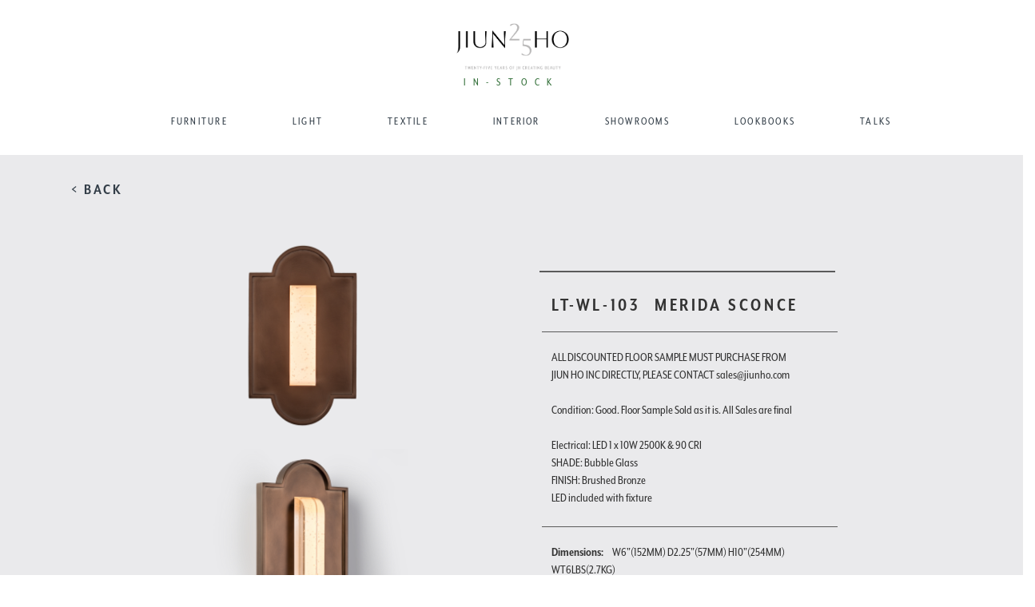

--- FILE ---
content_type: text/html; charset=UTF-8
request_url: https://jiunho.com/in-stock-product/0/1941/85/1855/in-stock/1859
body_size: 8945
content:

<!DOCTYPE html>
<!--[if lt IE 7]>
<html class="no-js lt-ie9 lt-ie8 lt-ie7" lang=""> <![endif]-->
<!--[if IE 7]>
<html class="no-js lt-ie9 lt-ie8" lang=""> <![endif]-->
<!--[if IE 8]>
<html class="no-js lt-ie9" lang=""> <![endif]-->
<!--[if gt IE 8]><!-->
<html class="no-js" lang=""> <!--<![endif]-->
<html lang="en">
<!--<![endif]-->

<head>
    <meta charset="utf-8"/>
    <title>Merida Sconce in Jiun Ho Inc</title>
    <meta http-equiv="X-UA-Compatible" content="IE=edge">
    <meta content="width=device-width, initial-scale=1.0" name="viewport"/>
    <meta http-equiv="Content-type" content="text/html; charset=utf-8">
    <meta content="" name="description"/>
    <meta content="Leon Invent inc" name="author"/>

    <!-- Initialize Bootstrap and files -->
    <!-- Latest compiled and minified CSS -->
<!--     <link rel="stylesheet" href="//maxcdn.bootstrapcdn.com/bootstrap/3.3.2/css/bootstrap.min.css"> -->

    <!-- Optional theme -->
<!--     <link rel="stylesheet" href="//maxcdn.bootstrapcdn.com/bootstrap/3.3.2/css/bootstrap-theme.min.css"> -->

    <!-- Latest compiled and minified CSS -->
    <link rel="stylesheet" href="https://stackpath.bootstrapcdn.com/bootstrap/3.4.1/css/bootstrap.min.css" integrity="sha384-HSMxcRTRxnN+Bdg0JdbxYKrThecOKuH5zCYotlSAcp1+c8xmyTe9GYg1l9a69psu" crossorigin="anonymous">

    <!-- Optional theme -->
    <link rel="stylesheet" href="https://stackpath.bootstrapcdn.com/bootstrap/3.4.1/css/bootstrap-theme.min.css" integrity="sha384-6pzBo3FDv/PJ8r2KRkGHifhEocL+1X2rVCTTkUfGk7/0pbek5mMa1upzvWbrUbOZ" crossorigin="anonymous">

    <link rel="stylesheet"
          href="https://jiunho.com/application/themes/jiunho/assets/base/css/awesome-bootstrap-checkbox.css">
    <link rel="stylesheet"
          href="https://jiunho.com/application/themes/jiunho/assets/base/css/main.css?version=18">
    <link rel="stylesheet"
          href="https://cdn.rawgit.com/noelboss/featherlight/1.3.4/release/featherlight.min.css">
    <link rel="stylesheet" type="text/css" href="https://jiunho.com/application/themes/jiunho/assets/base/css/sweetalert.css">

    <link rel="icon"
          type="image/ico"
          href="https://jiunho.com/application/themes/jiunho/assets/images/favicon.ico ">

    <!-- Google Font -->
    <link href="https://fonts.googleapis.com/css?family=Marcellus+SC" rel="stylesheet">

    <script src="https://jiunho.com/application/themes/jiunho/assets/base/js/scripts/vendor/modernizr-2.8.3-respond-1.4.2.min.js"></script>

    <script>window.jQuery || document.write('<script src="https://jiunho.com/application/themes/jiunho/assets/base/js/scripts/vendor/jquery-1.11.2.min.js"><\/script>')</script>

    
	<meta name="facebook-domain-verification" content="45uut3vcgvczu5lmdlj5wfgrz2wtk0" />

	<!-- Meta Pixel Code -->

	<script>

	!function(f,b,e,v,n,t,s)

	{if(f.fbq)return;n=f.fbq=function(){n.callMethod?

	n.callMethod.apply(n,arguments):n.queue.push(arguments)};

	if(!f._fbq)f._fbq=n;n.push=n;n.loaded=!0;n.version='2.0';

	n.queue=[];t=b.createElement(e);t.async=!0;

	t.src=v;s=b.getElementsByTagName(e)[0];

	s.parentNode.insertBefore(t,s)}(window, document,'script',

	'https://connect.facebook.net/en_US/fbevents.js');

	fbq('init', '722951726291664');

	fbq('track', 'PageView');

	</script>

	<noscript><img height="1" width="1" style="display:none"

	src="https://www.facebook.com/tr?id=722951726291664&ev=PageView&noscript=1"

	/></noscript>

	<!-- End Meta Pixel Code -->

</head>

<body>

<div class="wrapper_loader">
    <img src="https://jiunho.com/application/themes/jiunho/assets/base/img/jh_loading.gif"/>
    <span class="base_url">https://jiunho.com/index.php</span>
</div>

<!--[if lt IE 8]>
<p class="browserupgrade">You are using an <strong>outdated</strong> browser. Please <a href="http://browsehappy.com/">upgrade
    your browser</a> to improve your experience.</p>
<![endif]-->

<!--
==================================================
    NAVIGATION
==================================================
-->
<nav class="navbar navbar-fixed-top">

    <div class="container-fluid">

        <div class="row navigation">

            <div class="col-xs-6 col-md-12 col-lg-12 logo logo_subs">
                <a href="https://jiunho.com/" >
                    <img class="logo_main" width="360" height="64"
                         src="https://jiunho.com/application/themes/jiunho/assets/base/img/logo.png?version=4"/>
                    <span style="color: #316E37">IN-STOCK</span>
                </a>
            </div>

            <div class="col-xs-12 col-sm-12 col-lg-12">

                <div id="navbar" class="navbar-collapse collapse">

                    <ul class="nav navbar-nav c-theme-nav navbar-centre">

                        <li class="dropdown-submenu">
                            <a class="FURNITURE" href="https://jiunho.com/furniture">FURNITURE</a>
                        </li>

                        <li class="dropdown-submenu">
                            <a class="LIGHT" href="https://jiunho.com/light">LIGHT</a>
                        </li>

                        <li class="dropdown-submenu">
                            <a class="TEXTILE" href="https://jiunho.com/textiles">TEXTILE</a>
                        </li>

                        <li class="dropdown-submenu">
                            <a class="INTERIOR" href="https://jiunho.com/interior">INTERIOR</a>
                        </li>

                        <li class="dropdown-submenu">
                            <a class="SHOWROOMS" href="https://jiunho.com/showrooms">SHOWROOMS</a>
                        </li>

                        <li class="dropdown-submenu">
                            <a class="LOOKBOOKS" href="https://jiunho.com/edocs/">LOOKBOOKS</a>
                        </li>

                        <li class="dropdown-submenu">
                            <a class="TALKS" href="https://jiunho.com/talks/">TALKS</a>
                        </li>

                    </ul>

                </div><!--/.navbar-collapse -->

                <div class="navbar-header">
                    <button type="button" class="navbar-toggle collapsed" data-toggle="collapse" data-target="#navbar"
                            aria-expanded="false" aria-controls="navbar">
                        <span class="sr-only">Toggle navigation</span>
                        <span class="icon-bar"></span>
                        <span class="icon-bar"></span>
                        <span class="icon-bar"></span>
                    </button>
                </div>

            </div>

        </div>

    </div>
</nav>

<section id="product_wrapper">

    <div class="row">
        <div class="col-md-12"> <a class="back_button" href="https://jiunho.com/in-stock/0/1855/in-stock/1859">< BACK</a></div>
    </div>

    <div class="row">

        <div class="col-md-1 left-section">

        </div>
        <div class="col-md-10">

            <div class="row">

<!--                 <pre>
                                </pre> -->

                <div class="col-md-6">
                    <div class="jumbotron product-main-image">

                        
                                <img src="https://jiunho.com/uploads/inventory/full/7ce8295d9e745f63a70abef0d89ee0c6.png" >

                                                            
                                <img src="https://jiunho.com/uploads/inventory/medium/3ccfff571f14b06ffb7bd7c1eb367982.png" >

                            
                                <img src="https://jiunho.com/uploads/inventory/medium/7cd5134be2a448376b7f5d35f62d1a6c.png" >

                            
                                <img src="https://jiunho.com/uploads/inventory/medium/d5bd715e156e8e8e1fa2edb471044cff.jpeg" >

                            
                                <img src="https://jiunho.com/uploads/inventory/medium/c4a9f5ce0a37f147b30323fedfd554cc.jpeg" >

                            
                                <img src="https://jiunho.com/uploads/inventory/medium/c848e0418f277b064ea4f866b4998bf9.jpeg" >

                                                        
                    </div>

                </div>

                <div class="col-md-5 description-area not-fixed">

                    <hr class="outside-border"/>

                    <h3 class="product-title item-view">LT-WL-103 <span>Merida Sconce </span> </h3>

                    <h4 class="product-color"></h4><br>

                    <hr />

                    <div class="product-description">
                        ALL DISCOUNTED FLOOR SAMPLE MUST PURCHASE FROM JIUN HO INC DIRECTLY, PLEASE CONTACT sales@jiunho.com<br />
<br />
Condition: Good. Floor Sample Sold as it is. All Sales are final<br />
<br />
Electrical: LED 1 x 10W 2500K & 90 CRI<br />
SHADE: Bubble Glass<br />
FINISH: Brushed Bronze<br />
LED included with fixture                    </div>

                    
                    
                                            

                        <hr />                        

                        <div class="product-description">
                            <div class="attribute-detail">Dimensions: <span>W6"(152MM)  D2.25"(57MM)  H10"(254MM)  WT6LBS(2.7KG)</span></div>
                                                        
                             
                                                            <br>
                                <hr />   
                                <div>
                                    FINISH : Brushed Bronze<br>                                </div>
							                             
                        </div>                    

                                                                                 
                                                    <hr class="outside-border"/>



                        <div class="product-links" style="min-height: 200px;">
                            <ul>
                                                                    <li>
                                    <li data-featherlight=".getFinishes" class="checkFinishes" data-productid = "1855"><span class="glyphicon glyphicon-adjust" aria-hidden="true"></span> FINISHES</li>
                                    </li>
                                    <li>
                                        <a href="#" data-featherlight=".mylightbox"><span class="glyphicon glyphicon-heart" aria-hidden="true"></span> ADD TO FAVORITES
                                        </a>
                                    </li>

                                    <!-- INSTALLATION DOWNLOAD -->
                                    
                                    <li>
                                        <a href="#" data-featherlight=".mylightbox"><span class="glyphicon glyphicon-list-alt" aria-hidden="true"></span> GET A TEARSHEET
                                        </a>
                                    </li>
                                    <li data-featherlight=".emailFriend" class="emailProduct" data-productid = "1855"><span class="glyphicon glyphicon-envelope" aria-hidden="true"></span> EMAIL / SHARE THIS</li>
                                    <li data-featherlight=".showroomContactNotLoggedin" data-productid = "1855"><span class="glyphicon glyphicon-edit" aria-hidden="true"></span> CONTACT SHOWROOM</li>
                                    <li>
                                        <a href="#" data-featherlight=".mylightbox"><span class="glyphicon glyphicon-shopping-cart" aria-hidden="true"></span> VIEW CART
                                        </a>
                                    </li> 
                                    <li>
                                        <a href="#" data-featherlight=".mylightbox"><span class="glyphicon glyphicon-plus" aria-hidden="true"></span> ADD TO CART
                                        </a>
                                    </li>                                                                                                     
<!--                                     <li>
                                        <a href="#" data-featherlight=".mylightbox"><span class="glyphicon glyphicon-tag" aria-hidden="true"></span> SPECIFICATIONS PRICING
                                        </a>
                                    </li>  -->                                   
                                
                            </ul>

                        </div>                    

                    

                </div>
            </div>

            <!--  Product Items-->
            
        </div>

    </div>

    <!-- Show Product Items -->
    <!-- SHOW ITEMS FOR USER TO PLACE IN PROJECT -->
<div class="check-inventory">

    <div class="container-fluid">

        
<div style="border:1px solid #990000;padding-left:20px;margin:0 0 10px 0;">

<h4>A PHP Error was encountered</h4>

<p>Severity: Notice</p>
<p>Message:  Undefined variable: product_vendors</p>
<p>Filename: views/check_inventory_floor_samples.php</p>
<p>Line Number: 9</p>


	<p>Backtrace:</p>
	
		
	
		
	
		
			<p style="margin-left:10px">
			File: /var/www/jiunho_html/application/themes/jiunho/views/check_inventory_floor_samples.php<br />
			Line: 9<br />
			Function: _error_handler			</p>

		
	
		
			<p style="margin-left:10px">
			File: /var/www/jiunho_html/application/themes/jiunho/views/floor_sample.php<br />
			Line: 416<br />
			Function: include			</p>

		
	
		
	
		
	
		
			<p style="margin-left:10px">
			File: /var/www/jiunho_html/application/controllers/Main.php<br />
			Line: 2128<br />
			Function: view			</p>

		
	
		
	
		
			<p style="margin-left:10px">
			File: /var/www/jiunho_html/index.php<br />
			Line: 331<br />
			Function: require_once			</p>

		
	

</div>
<div style="border:1px solid #990000;padding-left:20px;margin:0 0 10px 0;">

<h4>A PHP Error was encountered</h4>

<p>Severity: Warning</p>
<p>Message:  Invalid argument supplied for foreach()</p>
<p>Filename: views/check_inventory_floor_samples.php</p>
<p>Line Number: 9</p>


	<p>Backtrace:</p>
	
		
	
		
	
		
			<p style="margin-left:10px">
			File: /var/www/jiunho_html/application/themes/jiunho/views/check_inventory_floor_samples.php<br />
			Line: 9<br />
			Function: _error_handler			</p>

		
	
		
			<p style="margin-left:10px">
			File: /var/www/jiunho_html/application/themes/jiunho/views/floor_sample.php<br />
			Line: 416<br />
			Function: include			</p>

		
	
		
	
		
	
		
			<p style="margin-left:10px">
			File: /var/www/jiunho_html/application/controllers/Main.php<br />
			Line: 2128<br />
			Function: view			</p>

		
	
		
	
		
			<p style="margin-left:10px">
			File: /var/www/jiunho_html/index.php<br />
			Line: 331<br />
			Function: require_once			</p>

		
	

</div>        
        <div class="row inventory_check">

            <div class="col-lg-4 product_inventory_over">
                <h4>PRODUCT INVENTORY</h4>
                <h5><strong>Merida Sconce ()</strong></h5>
                <h5>Ref #: LT-WL-103</h5>

                
                        <img class="small_pic_product_inventory" src="https://jiunho.com/uploads/products/full/548f09de3617b687ae6c42db53b7d307.png" >

                                                                                <hr class="inventory_seperate">

                
<div style="border:1px solid #990000;padding-left:20px;margin:0 0 10px 0;">

<h4>A PHP Error was encountered</h4>

<p>Severity: Notice</p>
<p>Message:  Undefined variable: inventory</p>
<p>Filename: views/check_inventory_floor_samples.php</p>
<p>Line Number: 85</p>


	<p>Backtrace:</p>
	
		
	
		
	
		
			<p style="margin-left:10px">
			File: /var/www/jiunho_html/application/themes/jiunho/views/check_inventory_floor_samples.php<br />
			Line: 85<br />
			Function: _error_handler			</p>

		
	
		
			<p style="margin-left:10px">
			File: /var/www/jiunho_html/application/themes/jiunho/views/floor_sample.php<br />
			Line: 416<br />
			Function: include			</p>

		
	
		
	
		
	
		
			<p style="margin-left:10px">
			File: /var/www/jiunho_html/application/controllers/Main.php<br />
			Line: 2128<br />
			Function: view			</p>

		
	
		
	
		
			<p style="margin-left:10px">
			File: /var/www/jiunho_html/index.php<br />
			Line: 331<br />
			Function: require_once			</p>

		
	

</div>
<div style="border:1px solid #990000;padding-left:20px;margin:0 0 10px 0;">

<h4>A PHP Error was encountered</h4>

<p>Severity: Warning</p>
<p>Message:  Invalid argument supplied for foreach()</p>
<p>Filename: views/check_inventory_floor_samples.php</p>
<p>Line Number: 85</p>


	<p>Backtrace:</p>
	
		
	
		
	
		
			<p style="margin-left:10px">
			File: /var/www/jiunho_html/application/themes/jiunho/views/check_inventory_floor_samples.php<br />
			Line: 85<br />
			Function: _error_handler			</p>

		
	
		
			<p style="margin-left:10px">
			File: /var/www/jiunho_html/application/themes/jiunho/views/floor_sample.php<br />
			Line: 416<br />
			Function: include			</p>

		
	
		
	
		
	
		
			<p style="margin-left:10px">
			File: /var/www/jiunho_html/application/controllers/Main.php<br />
			Line: 2128<br />
			Function: view			</p>

		
	
		
	
		
			<p style="margin-left:10px">
			File: /var/www/jiunho_html/index.php<br />
			Line: 331<br />
			Function: require_once			</p>

		
	

</div>                
                
                <h5 class="total_stock">TOTAL STOCK: 0.000</h5>
                <h5 class="total_stock">RESERVED STOCK: 0.000</h5>
                <h5 class="total_stock">AVAILABLE STOCK: 0.000</h5>

                <hr class="inventory_seperate">

            </div>

            <div class="col-md-8">

                <table class="table table-striped table-reposonsive table_inventory">
                    <thead class="product_inventory_over_t"> <tr>
                        <th class="col-md-3 ">DYE LOT</th>
                        <th class="col-md-3 ">TOTAL</th>
                        <th class="col-md-3 ">RESERVED</th>
                        <th class="col-md-3 ">AVAILABLE</th>
                        <th class="col-md-3 ">UOM</th>
                    </tr> </thead>
                    <tbody>
                                                            
<div style="border:1px solid #990000;padding-left:20px;margin:0 0 10px 0;">

<h4>A PHP Error was encountered</h4>

<p>Severity: Notice</p>
<p>Message:  Undefined variable: inventory</p>
<p>Filename: views/check_inventory_floor_samples.php</p>
<p>Line Number: 130</p>


	<p>Backtrace:</p>
	
		
	
		
	
		
			<p style="margin-left:10px">
			File: /var/www/jiunho_html/application/themes/jiunho/views/check_inventory_floor_samples.php<br />
			Line: 130<br />
			Function: _error_handler			</p>

		
	
		
			<p style="margin-left:10px">
			File: /var/www/jiunho_html/application/themes/jiunho/views/floor_sample.php<br />
			Line: 416<br />
			Function: include			</p>

		
	
		
	
		
	
		
			<p style="margin-left:10px">
			File: /var/www/jiunho_html/application/controllers/Main.php<br />
			Line: 2128<br />
			Function: view			</p>

		
	
		
	
		
			<p style="margin-left:10px">
			File: /var/www/jiunho_html/index.php<br />
			Line: 331<br />
			Function: require_once			</p>

		
	

</div>
<div style="border:1px solid #990000;padding-left:20px;margin:0 0 10px 0;">

<h4>A PHP Error was encountered</h4>

<p>Severity: Warning</p>
<p>Message:  Invalid argument supplied for foreach()</p>
<p>Filename: views/check_inventory_floor_samples.php</p>
<p>Line Number: 130</p>


	<p>Backtrace:</p>
	
		
	
		
	
		
			<p style="margin-left:10px">
			File: /var/www/jiunho_html/application/themes/jiunho/views/check_inventory_floor_samples.php<br />
			Line: 130<br />
			Function: _error_handler			</p>

		
	
		
			<p style="margin-left:10px">
			File: /var/www/jiunho_html/application/themes/jiunho/views/floor_sample.php<br />
			Line: 416<br />
			Function: include			</p>

		
	
		
	
		
	
		
			<p style="margin-left:10px">
			File: /var/www/jiunho_html/application/controllers/Main.php<br />
			Line: 2128<br />
			Function: view			</p>

		
	
		
	
		
			<p style="margin-left:10px">
			File: /var/www/jiunho_html/index.php<br />
			Line: 331<br />
			Function: require_once			</p>

		
	

</div>
                    </tbody>
                </table>

            </div>

        </div>

    </div>

</div>
    <!-- Show Product Items -->
    <!-- SHOW ITEMS FOR USER TO PLACE IN PROJECT -->
<div class="showProductItems">

    <div class="container-fluid">

        <div class="row specs_pricing">

            

                <div class="col-md-8 pd_list">

                    <div class="row heading_list ">
                        <div class="col-md-3 ">SKU</div>
                        <div class="col-md-3 ">DIMENSIONS</div>
                        <div class="col-md-3 ">PRICE</div>
                        <div class="col-md-3 ">INFO</div>
                    </div>

                                            
                            
                                <div class="row item_detail_inside">
                                    <div class="col-md-3">LT-WL-103</div>
                                    <div class="col-md-3">W 6.00" D 2.25" H 10.00"</div>
                                                                                <div class="col-md-3">$ 1866.20</div>
                                                                        <div class="col-md-3">
                                                                                
                                    </div>                                       

                                    <div class="row">

                                        <div class="col-md-12">

                                            <form class="form-inline addItemToFolder">

                                                                                                    <div><i class="fa fa-info" aria-hidden="true"></i>
                                                         It seems like you dont have any folders created, create one now by <a href="https://jiunho.com/project-folders">clicking here</a>.</div>
                                                
                                            </form>

                                        </div>
                                    </div>
                                 
                                </div>

                            
                                <div class="row item_detail_inside">
                                    <div class="col-md-3">LT-WL-103-A</div>
                                    <div class="col-md-3">W 0.00" D 0.00" H 0.00"</div>
                                                                                <div class="col-md-3">$ 1866.20</div>
                                                                        <div class="col-md-3">
                                                                                
                                    </div>                                       

                                    <div class="row">

                                        <div class="col-md-12">

                                            <form class="form-inline addItemToFolder">

                                                                                                    <div><i class="fa fa-info" aria-hidden="true"></i>
                                                         It seems like you dont have any folders created, create one now by <a href="https://jiunho.com/project-folders">clicking here</a>.</div>
                                                
                                            </form>

                                        </div>
                                    </div>
                                 
                                </div>

                            
                                            
                </div>


            <!-- PRODUCT SEPCIFICAION -->
            <div class="col-md-3 pitem_description">
                <h3 style="font-weight:700;text-transform: uppercase">Merida Sconce</h3>
                                <h4>PRODUCT SPECIFICATION</h4>
                <div>

                    
                        <p> Electrical : LED 1 x 10W 2500K & 90 CRI, LUMEN OUTPUT: 92<br />
Shade: Clear Crystal Glass <br />
<br />
+Available for indoor or outdoor use<br />
+Optional: Bubble Crystal Glass additional US$450<br />
<br />
Other Information: <br />
-Available for indoor or outdoor use<br />
-Dimming available upon request<br />
-UL approved (or equivalent) <br />
-For wet location<br />
-ADA compliance (height of center of j-box above finished floor: 87" (2210MM), finished color 87" 2133mm</p>

                    
                </div>

            </div>
        </div>

    </div>

</div>
    <!-- Place all bottom Links in Once place -->
    <!-- EMAIL FRIEND -->
<div class="showroomContactLoggedin">

    <h3>REQUEST FOR SHOWROOM TO CONTACT ME:</h3>

    <form class="sendshowroomContactLoggedin" role="form" data-toggle="validator">
        <div class="row">

            <div class="col-sm-6 col-xs-12">
                <div class="form-group">
                    <label class="form-label">Choose Showroom*</label>
                    <select name="showroom_id" class="form-control showroom_select" required>

                                                    <option value="68">Jiun Ho</option>
                                                    <option value="8425">Paul +</option>
                                                    <option value="3905">JH|CHI</option>
                                                    <option value="9185">Culp Associates Dallas</option>
                                                    <option value="6785">J Nelson Inc</option>
                                                    <option value="7533">MOD Design</option>
                                                    <option value="67">La Deux</option>
                                                    <option value="9186">Culp Associates Houston</option>
                                                    <option value="64">Thomas Lavin at Laguna Design Center</option>
                                                    <option value="60">Thomas Lavin</option>
                                                    <option value="71">JH|NY</option>
                                                    <option value="4374">Peninsula Interior Services SAS</option>
                                                    <option value="4300">de sousa hughes</option>
                                                    <option value="9197">Jiun Ho (Seattle)</option>
                                                    <option value="6253">Primavera Interior Furnishings Ltd.</option>
                                                    <option value="9079">Coleman & Rose</option>
                        
                    </select></div>
                <input style="display: none;" data-error="Firstname is a required field" name="prod_id" class="form-control" type="text" value="1855">
                <input style="display: none;" data-error="" name="pitem_id" class="form-control" type="text" value="">
            </div>

        </div>

        <button type="submit" class="pull-right send_friend" type="button" data-loading-text="Loading..." class="btn btn-primary">
            Submit
        </button>
    </form>

</div>
    <!-- Place all bottom Links in Once place -->
    <!-- EMAIL FRIEND -->
<div class="showroomContactNotLoggedin">

    <h3>REQUEST FOR SHOWROOM TO CONTACT ME:</h3>

    <form class="showroomContactNotLoggedinForm" id="contact_showroom_form">

            <div class="row">
                <div class="col-sm-6 col-xs-12">
                    <div class="form-group">
                        <label class="form-label">First Name*</label>
                        <input name="firstname" class="form-control input-sm" type="text" required>
                    </div>
                </div>
                <div class="col-sm-6 col-xs-12">
                    <div class="form-group">
                        <label class="form-label">Last Name*</label>
                        <input name="lastname" class="form-control input-sm" type="text" required>
                    </div>
                </div>
            </div>

            <div class="row">

                <div class="col-sm-6 col-xs-12">
                    <div class="form-group">
                        <label class="form-label">E-mail*</label>
                        <input name="email" class="form-control input-sm" type="email" required>
                    </div>
                </div>

                <div class="col-sm-6 col-xs-12">
                    <div class="form-group">
                        <label class="form-label">Phone Number</label>
                        <input name="phone" class="form-control input-sm" type="text">
                    </div>
                </div>

            </div>

            <div class="row">
                <div class="col-sm-12">
                    <div class="form-group">
                        <label class="form-label">Choose Showroom*</label>
                        <select name="showroom_id" class="form-control showroom_select" required>

                                                            <option value="68">Jiun Ho</option>
                                                            <option value="8425">Paul +</option>
                                                            <option value="3905">JH|CHI</option>
                                                            <option value="9185">Culp Associates Dallas</option>
                                                            <option value="6785">J Nelson Inc</option>
                                                            <option value="7533">MOD Design</option>
                                                            <option value="67">La Deux</option>
                                                            <option value="9186">Culp Associates Houston</option>
                                                            <option value="64">Thomas Lavin at Laguna Design Center</option>
                                                            <option value="60">Thomas Lavin</option>
                                                            <option value="71">JH|NY</option>
                                                            <option value="4374">Peninsula Interior Services SAS</option>
                                                            <option value="4300">de sousa hughes</option>
                                                            <option value="9197">Jiun Ho (Seattle)</option>
                                                            <option value="6253">Primavera Interior Furnishings Ltd.</option>
                                                            <option value="9079">Coleman & Rose</option>
                            
                        </select></div>
                    <input style="display: none;" data-error="Firstname is a required field" name="prod_id" class="form-control" type="text" value="1855">
                    <input style="display: none;" data-error="" name="pitem_id" class="form-control" type="text" value="">
                </div>

            </div>

            <div class="row">
                <div class="col-xs-12">
                    <button type="submit" class="pull-right send_friend" type="button" data-loading-text="Loading..." class="btn btn-primary">
                        Submit
                    </button>
                </div>
            </div>

    </form>

</div>


    <!-- Place all bottom Links in Once place -->
    <!-- EMAIL FRIEND -->
<div class="emailFriend">

    <form class="sendEmailFriend" role="form">
        <div class="row">
            <div class="col-sm-6 col-xs-12">
                <div class="form-group">
                    <label class="form-label">Your Friend's First Name*</label>
                    <input name="firstname" class="form-control" type="text" required>
                    <input style="display: none;" data-error="Firstname is a required field" name="productid" class="form-control" type="text" value="1855">
                    <input style="display: none;" data-error="" name="productitemid" class="form-control" type="text" value="">
                </div>
            </div>
            <div class="col-sm-6 col-xs-12">
                <div class="form-group">
                    <label class="form-label">Your Friend's Last Name*</label>
                    <input name="lastname" data-error="Lastname is a required field" class="form-control" type="text" required>
                </div>
            </div>
        </div>
        <div class="row">

            <div class="col-sm-6 col-xs-12">
                <div class="form-group">
                    <label class="form-label">Your Friend's email*</label>
                    <input name="email" class="form-control" type="email" data-error="Bruh, that email address is invalid" required>
                    <div class="help-block with-errors"></div>
                </div>
            </div>

            <div class="col-sm-6 col-xs-12">
                <div class="form-group">
                    <label class="form-label">Your Friend's Phone Number</label>
                    <input name="phone"class="form-control" type="text">
                </div>
            </div>
        </div>
        <div class="row">

            <div class="col-sm-12 col-xs-12">
                <div class="form-group">
                    <label class="form-label">Message</label>
                    <textarea name="message" class="form-control"></textarea>
                </div>
            </div>
        </div>
                    <div class="row">
                <div class="col-xs-12">
                    <input name="send_tearsheet" value="1" style="" type="checkbox">Include link to tearsheet

                </div>
            </div>
        <!--        <div class="row">
            <div class="col-xs-12">
                <input name="send_pricesheet" value="1" type="checkbox">Include link to Pricelist
            </div>
        </div>-->

        <button type="submit" class="pull-right send_friend" type="button" class="btn btn-primary">
            Send Interest
        </button>

    </form>

</div>
    
    <!-- FINISHES -->
    <!-- EMAIL FRIEND -->
<div class="getFinishes">

    <div class="container">
        
        <div class="row">
            <div class="col-lg-12"><h4 class="finishes_top">FINISHES</h4></div>
            <div class="col-lg-5 col-md-5 col-sm-8 col-xs-9 bhoechie-tab-container">
                <div class="col-lg-3 col-md-3 col-sm-3 col-xs-12 bhoechie-tab-menu">
                    <div class="list-group">
                        
                                                                                    <a href="#" class="list-group-item active text-center">
                                                        <h5>ALL PARTS</h5>
                                                    </a>                        
                                                    
                        
                                
                        
                    </div>
                </div>
                <div class="col-lg-9 col-md-9 col-sm-9 col-xs-9 bhoechie-tab">

                                                <div class="bhoechie-tab-content active">
                                                                                            <div class="finish_part" style="margin:5px;">
                                                                    <div style="width:145px;height:145px;">
                                                                        <img style="width:100%;" src="https://jiunho.com/uploads/finishes/thumbnails/42b90d6fca994a2522033e57a7ee9375.jpg" />
                                                                    </div>
                                                                    <div style="width:145px;height:50px;text-align:center;">
                                                                        <span style="font-size:1em;">Satin Nickel</span>
                                                                    </div>
                                                                </div>
                                                                                                                                <div class="finish_part" style="margin:5px;">
                                                                    <div style="width:145px;height:145px;">
                                                                        <img style="width:100%;" src="https://jiunho.com/uploads/finishes/thumbnails/81ee43925a85833c49fed98046e9a67c.jpg" />
                                                                    </div>
                                                                    <div style="width:145px;height:50px;text-align:center;">
                                                                        <span style="font-size:1em;">Polished Nickel</span>
                                                                    </div>
                                                                </div>
                                                                                                                                <div class="finish_part" style="margin:5px;">
                                                                    <div style="width:145px;height:145px;">
                                                                        <img style="width:100%;" src="https://jiunho.com/uploads/finishes/thumbnails/a24b016caf4519710f7d791edef7c689.jpg" />
                                                                    </div>
                                                                    <div style="width:145px;height:50px;text-align:center;">
                                                                        <span style="font-size:1em;">Graphite</span>
                                                                    </div>
                                                                </div>
                                                                                                                                <div class="finish_part" style="margin:5px;">
                                                                    <div style="width:145px;height:145px;">
                                                                        <img style="width:100%;" src="https://jiunho.com/uploads/finishes/thumbnails/35ca69e17a8aa5ba45aebf65db9ed522.jpg" />
                                                                    </div>
                                                                    <div style="width:145px;height:50px;text-align:center;">
                                                                        <span style="font-size:1em;">Champagne</span>
                                                                    </div>
                                                                </div>
                                                                                                                                <div class="finish_part" style="margin:5px;">
                                                                    <div style="width:145px;height:145px;">
                                                                        <img style="width:100%;" src="https://jiunho.com/uploads/finishes/thumbnails/195a0134e404c8ee05dcbb48d4e36f0f.jpg" />
                                                                    </div>
                                                                    <div style="width:145px;height:50px;text-align:center;">
                                                                        <span style="font-size:1em;">Cognac Bronze</span>
                                                                    </div>
                                                                </div>
                                                                                                                                <div class="finish_part" style="margin:5px;">
                                                                    <div style="width:145px;height:145px;">
                                                                        <img style="width:100%;" src="https://jiunho.com/uploads/finishes/thumbnails/c8f41ed6c7747c303efdf882d45b7bb2.jpg" />
                                                                    </div>
                                                                    <div style="width:145px;height:50px;text-align:center;">
                                                                        <span style="font-size:1em;">Brushed Bronze</span>
                                                                    </div>
                                                                </div>
                                                                                                                                <div class="finish_part" style="margin:5px;">
                                                                    <div style="width:145px;height:145px;">
                                                                        <img style="width:100%;" src="https://jiunho.com/uploads/finishes/thumbnails/19e7d388eedc1db1aa97052599041ae9.jpg" />
                                                                    </div>
                                                                    <div style="width:145px;height:50px;text-align:center;">
                                                                        <span style="font-size:1em;">Matte White</span>
                                                                    </div>
                                                                </div>
                                                                                                                                <div class="finish_part" style="margin:5px;">
                                                                    <div style="width:145px;height:145px;">
                                                                        <img style="width:100%;" src="https://jiunho.com/uploads/finishes/thumbnails/5c59eeebe77d2e6ba2b62f14fb364a2b.jpg" />
                                                                    </div>
                                                                    <div style="width:145px;height:50px;text-align:center;">
                                                                        <span style="font-size:1em;">Cinnamon Bronze</span>
                                                                    </div>
                                                                </div>
                                                                                                                                <div class="finish_part" style="margin:5px;">
                                                                    <div style="width:145px;height:145px;">
                                                                        <img style="width:100%;" src="https://jiunho.com/uploads/finishes/thumbnails/22a4a7cc9c94324ff3dd27b1a19935e2.jpg" />
                                                                    </div>
                                                                    <div style="width:145px;height:50px;text-align:center;">
                                                                        <span style="font-size:1em;">Espresso Bronze</span>
                                                                    </div>
                                                                </div>
                                                                                            </div>
                            
                    
                    
                    
                </div>
            </div>
        </div>
    </div>

</div>
    <!-- Place all bottom Links in Once place -->
    <!-- ADD TO CART -->
<div class="addToCartLoggedin">

    <h3>ADD TO CART:</h3>

    <form class="addToCartLoggedinForm" id="add_to_cart_form">

            <div class="row">
                <div class="col-sm-6 col-xs-12" style="padding:10px;">
                    <img src="https://jiunho.com/uploads/inventory/full/7ce8295d9e745f63a70abef0d89ee0c6.png" style="max-width:150px;max-height:150px;" >
                </div>
                <div class="col-sm-6 col-xs-12">
                    <h3>LT-WL-103 Merida Sconce </h3>
                    <div class="form-group" style="width:120px;">
                        <label class="form-label">Qty</label>
                        <input name="quantity" class="form-control input-lg" type="text" required>
                    </div>
                </div>
            </div>
            <input name="inv_id" type="hidden" value="1941" >
            <input name="invl_id" type="hidden" value="85" >
            <input name="inv_item_ref" type="hidden" value="LT-WL-103" >
            <input name="inv_item_name" type="hidden" value="Merida Sconce" >
            <input name="pic" type="hidden" value="https://jiunho.com/uploads/inventory/full/7ce8295d9e745f63a70abef0d89ee0c6.png" >
            <input name="price" type="hidden" value="695.000" >
            <div class="row">
                <div class="col-xs-12">
                    <button type="submit" class="pull-right send_friend" type="button" data-loading-text="Loading..." class="btn btn-primary">
                        Add to Cart
                    </button>
                </div>
            </div>

    </form>

</div>

        

</section>


<!-- END: PAGE CONTENT -->

<!--
==================================================
FOOTER
==================================================
-->
<footer class="footer_subs">
    <!-- SOCIAL -->
    <div class="row">

        <div class="social_placement">
<!--            <a href="#" class="ico_twitter"><img src="--><!--" /></a>-->
<!--            <a href="#" class="ico_pinterest"><img src="--><!--" /></a>-->
            <a target="_blank" href="https://www.facebook.com/JiunHoInc/" class="ico_facebook"><img src="https://jiunho.com/application/themes/jiunho/assets/base/img/fb_app.png" /></a>
            <a target="_blank" href="https://www.pinterest.com/jiunho/" class="ico_cam"><img src="https://jiunho.com/application/themes/jiunho/assets/base/img/pinterest_new.png" /></a>
            <a target="_blank" href="https://www.instagram.com/jiunhoinc/" class="ico_cam"><img src="https://jiunho.com/application/themes/jiunho/assets/base/img/instagram.png" /></a>
        </div>

    </div>

    <hr/>

    <!-- LINKS -->
    <div class="row">

        <ul class="links-footer-bottom">
            <li>© 2025 JIUN HO INC.</li>
            <li><a href="https://jiunho.com/privacy">PRIVACY POLICY</a></li>
            <li><a href="https://jiunho.com/terms-conditions">TERMS & CONDITIONS</a></li>
            <li><a href="https://jiunho.com/terms-shipping">SHIPPING</a></li>
            <li>(415) 437-2284</li>
        </ul>

    </div>

    <!-- Place all bottom Links in Once place -->
    
<!-- MENU Bottom -->
<ul class="bottom-menu">
    <li><a href="https://jiunho.com/about-jiunho">ABOUT</a></li>
    <li><a href="https://jiunho.com/contact">CONTACT</a></li>
    <li><a href="https://jiunho.com/jhhospitality">HOSPITALITY</a></li>
    <li><a href="https://jiunho.com/custom">CUSTOM</a></li>
    <li><a href="https://jiunho.com/in-stock">IN STOCK</a></li>
    <li><a href="https://jiunho.com/media">MEDIA</a></li>
    <li><a href="https://jiunho.com/care">CARE</a></li>

            <li><a href="#" data-featherlight=".mylightbox">LOGIN</a></li>

        <li><a href="https://jiunho.com/register">REGISTER</a></li>
    

</ul>

<!-- LOGIN LIGHTBOX -->
<div class="mylightbox">

    <div class="row">

        <div class="col-md-12">
            <form class="loginForm">

                <h4 class="strong">LOGIN</h4>

                <p>If you have regsistered with us, please login to optimize this site for full functionality. Items marked with asterisk
                    (*) are required.</p>

                <div style="padding:15px">
                    <div class="alert alert-danger" role="alert">
                        <span class="glyphicon glyphicon-exclamation-sign" aria-hidden="true"></span>
                        <span class="sr-only">Error:</span>
                    </div>

                    <div class="form-group">
                        <label for="exampleInputEmail1">Email address*</label>
                        <input name="username" type="email" class="form-control" placeholder="Email">
                    </div>

                    <div class="form-group">
                        <label for="exampleInputPassword1">Password*</label>
                        <input name="password" type="password" class="form-control"  placeholder="Password">
                        <a href="#" data-featherlight=".lostPassword"><small>Forgot your password?</small></a>
                    </div>

                    <div class="l_wrapper">

                        <div class="checkbox">
                            <input name="remember" id="checkbox1" class="styled" type="checkbox">
                            <label  class="remember" for="checkbox1">
                                Remember me and my password on this computer
                            </label>
                        </div>
                </div>

                <button type="submit" class="btn btn-default pull-left">Log in</button>
                </div>

            </form>

        </div>

    </div>

    <div class="row l_links">
        <div class="col-md-6">
            <span><a href="https://jiunho.com/privacy">Privacy Policy</a></span>
        </div>
        <div class="col-md-6">
            <span class="pull-right"><a href="https://jiunho.com/register">Don't Have An Account?</a></span>
        </div>
    </div>

</div>

<!-- RESET PASSWORD -->
<div class="lostPassword">

    <div class="row">

        <div class="col-md-12">
            <form class="resetForm">

                <div class="alert alert-danger" role="alert">
                    <span class="glyphicon glyphicon-exclamation-sign" aria-hidden="true"></span>
                    <span class="sr-only">Error:</span>
                </div>

                <div class="alert alert-success" role="alert">
                    <span class="glyphicon glyphicon-ok" aria-hidden="true"></span>
                    <span class="sr-only">Success:</span>
                </div>

                <h4 class="strong">RESET PASSWORD</h4>

                <p>Please place your Email Address to reset your password.</p>

                <div class="form-group">
                    <label for="exampleInputEmail1">Email address*</label>
                    <input name="email" type="email" class="form-control" id="exampleInputEmail1" placeholder="Email">
                </div>

                <button type="submit" class="btn btn-default">RESET PASSWORD</button>

            </form>
        </div>
    </div>

</div>

</footer>

    <a href="#0" class="cd-top">Top</a>

</div> <!-- /container -->

<script src="//ajax.googleapis.com/ajax/libs/jquery/1.11.2/jquery.min.js"></script>

<!-- <script src="https://jiunho.com/application/themes/jiunho/assets/base/js/scripts/vendor/bootstrap.min.js"></script> -->

<script src="https://stackpath.bootstrapcdn.com/bootstrap/3.4.1/js/bootstrap.min.js" integrity="sha384-aJ21OjlMXNL5UyIl/XNwTMqvzeRMZH2w8c5cRVpzpU8Y5bApTppSuUkhZXN0VxHd" crossorigin="anonymous"></script>

<script src="https://jiunho.com/application/themes/jiunho/assets/base/js/scripts/vendor/main_subs.js?version=16"></script>

<script src="https://jiunho.com/application/themes/jiunho/node_modules/jquery-lazyload/jquery.lazyload.js"></script>

<script src="https://use.fontawesome.com/8eb33dac61.js"></script>


<script src="https://cdn.rawgit.com/noelboss/featherlight/1.3.4/release/featherlight.min.js"></script>

<script src="https://cdnjs.cloudflare.com/ajax/libs/1000hz-bootstrap-validator/0.11.9/validator.min.js"></script>

<script src="https://jiunho.com/application/themes/jiunho/assets/base/js/scripts/vendor/sweetalert.min.js"></script>

<!-- Google Analytics: change UA-XXXXX-X . -->
<script>
    (function(b,o,i,l,e,r){b.GoogleAnalyticsObject=l;b[l]||(b[l]=
        function(){(b[l].q=b[l].q||[]).push(arguments)});b[l].l=+new Date;
        e=o.createElement(i);r=o.getElementsByTagName(i)[0];
        e.src='//www.google-analytics.com/analytics.js';
        r.parentNode.insertBefore(e,r)}(window,document,'script','ga'));
    ga('create','UA-XXXXX-X','auto');ga('send','pageview');
</script>

</body>

</html>

--- FILE ---
content_type: text/css
request_url: https://jiunho.com/application/themes/jiunho/assets/base/css/main.css?version=18
body_size: 12296
content:
@font-face {
    font-family: MrEaves;
    src: url('../fonts/MrEavesXLModNarOT-Reg.otf');
    font-weight: normal;
}

@font-face {
    font-family: MrEaves;
    src: url('../fonts/MrEavesXLModNarOT-Bold.otf');
    font-weight: bold;
}

body{
    padding-bottom: 200px;
}

body, html {
    -webkit-transition: opacity 400ms;
    -moz-transition: opacity 400ms;
    transition: opacity 400ms;
    font-family: 'MrEaves', serif !important;
    background: #fff;
    min-height: 100vh;
    position:relative;
}

a {
    outline: 0;
    color: #7c7c7c;
}

a:hover, a:active, a:focus {
    /* styling for any way a link is about to be used */
    outline: 0;
    color: #7c7c7c;
}

.featherlight .featherlight-close-icon{
    font-size:30px;
    padding-right: 52px;
    padding-top: 15px;
}

.loginForm {
/*    width: 312px;*/
    width: 100%;
}

.remember{
    font-size: 14px !important;
    font-weight: normal !important;

}

.featherlight .featherlight-inner{padding:40px}

/* ==========================================================================
   NAVBAR
   ========================================================================== */

.base_url{
    display:none;
}

.logo_subs {
    margin-top: 24px !important;
}

@media only screen and (max-width: 991px), only screen and (max-device-width: 991px) {
    .logo_subs {
        margin-top: -10px !important;
    }
}

.navigation {
    background-color: #fff;
    margin-left: -15px;
    margin-right: -15px;
}

.navbar-nav > li {
    display: inline-block;
    float: none;
}

.navbar-centre {
    display: block;
    margin-left: auto;
    margin-right: auto;
    height: 80px;
    text-align: center;
    width: 100%;
}

.logo_subs img {
    float: none !important;
    display: block !important;
    margin-left: auto !important;
    margin-right: auto !important;
    max-width: 182px;
    height: auto;
}

.logo {
   /* margin-top: 25px; */
    margin-top:12px;
}

.logo img {
    float: right;
    margin-right: 50px;
}

.navbar-toggle .icon-bar {
    border: thin solid #fff;
}

.navbar-toggle {
    background-color: #333;
}

.navbar-header {
    position: absolute;
    z-index: 99999;
    right: 0;
}

#navbar {
    background: #fff none repeat scroll 0 0;
    margin-left: -15px;
    margin-right: -15px;
}

.navbar {
    background: #fff;
    margin-bottom: 0px;
    margin-left: 0px;
    /*height: 80px;*/
    position: relative;
}

@media (max-width: 992px) {
    .navbar {
        height: 80px;
    }
}

.navbar .container {
    margin-top: 15px
}

.navbar-nav > li > a {
    text-align: center;
    color: #333e48;
    font-size: 14px;
    font-style: normal;
    letter-spacing: 0.16em;
    margin: 14px 0 14px 49px;
    text-shadow: none;
    border-bottom: 2px solid transparent;
}

.navbar-nav > li > a:hover {
    background: #fff;
    font-size: 14px;
    font-style: normal;
    letter-spacing: 0.16em;
    margin: 14px 0 14px 49px;
    text-shadow: none;
    color: #7c7c7c;
}

.FURNITURE:hover {
    border-bottom: 2px solid #60745C;
}

.LIGHT:hover {
    border-bottom: 2px solid #D2973C;
}

.TEXTILE:hover {
    border-bottom: 2px solid #65A4BF;
}

.INTERIOR:hover {
    border-bottom: 2px solid #C46158;
}

.SHOWROOMS:hover {
    border-bottom: 2px solid #EC5158;
}

.LOOKBOOKS:hover {
    border-bottom: 2px solid #333333;
}

.TALKS:hover {
    border-bottom: 2px solid #5d977c;
}

.BOOKS {
    font-size: 14px;
    letter-spacing: 0.03em !important;
    margin-left:68px !important;
    text-shadow: none;
    color: red !important;
}

@media only screen and (max-width: 480px), only screen and (max-device-width: 480px) {

    .BOOKS {
        margin-left:49px !important;
    }
}

@media only screen and (max-width: 1024px), only screen and (max-device-width: 1024px) {

    .BOOKS {
        margin-left:49px !important;
    }
}

.BOOKS:hover {
    border-bottom: 2px solid red;
}

.carousel-indicators {
    bottom: 3px;
}
.port_content, .port_content div{
    font-size: 16px !important;
    padding-bottom: 34px !important;
    padding-left: 34px !important;
    padding-right: 34px !important;
    padding-top: 34px !important;
    text-align: left !important;
}


/* ==========================================================================
   HOMEPAGE FRONT DISPLAY
   ========================================================================== */

.front-blocks-s1 div {
    background-size: 100% 100%;
    height: 100%;
    opacity: 1;
    transition: opacity 1000ms;
    -webkit-transition: opacity 1000ms;
    transition-property: opacity;
    transition-timing-function: ease;
}

.first-slide {
    width: 100%;
}

.bounce {
    animation-name: bounce;
}

.arrow_bounce {
    margin-top: -7%;
    width: 100%;
}

/* ==========================================================================
   SECTION 1
   ========================================================================== */
.front-blocks-s1 p {
    color: #fff !important;
    font-size: 44px;
    font-weight: 400;
    letter-spacing: 0.12em;
    position: absolute;
    text-align: center;
    top: 46%;
    width: 94%;
    display:none;
}

.front-blocks-s1 .col-xs-3:hover  p{display:block; }

.furniture, .light, .texttile, .interior{overflow:hidden}

.furniture:hover, .light:hover, .texttile:hover, .interior:hover {

}

.furniture:hover > p {
    opacity: 1 !important;
    color: #356A32;
}

.light:hover > p {
    color: #E7A926;
}

.texttile:hover > p {
    color: #70A0A8;
}

.interior:hover > p {
    color: #B84130;
}

.main-image {
    z-index: 7000;
}

.home_back:hover {
    margin-left: -15px !important;
    width: 110% !important;
    filter: alpha(opacity=45) !important; /* For IE8 and earlier */
}

.Vidageimage{
    background-image: url("../../video/image_video.jpg");
    background-position-x: center;
    background-position-y: center;
    background-repeat: no-repeat;
    background-size: cover;
    width:100%;
    height: 100%;
}

/* Override the cover image. Set the path to the actual image... */
.vidage::before {
    background-image: url("../../video/image_video.jpg");
}
/* ==========================================================================
   SECTION 2
   ========================================================================== */

.row.front-blocks-s1 {
    display: block;
    height: 100%;
    margin-top: 0%;
}

.section-2-content {
    display: block;
    height: 100%;
}

.section-2-content p {
    position: absolute;
    width: 100%;
    text-align: center;
    top: 40%;
    color: #fff;
    font-weight: 400;
    font-size: 68px;
    font-style: normal;
    letter-spacing: 0.12em;
    z-index: 200;
    font-family: MrEaves;
}

.section-2-content p + .home_bottom_helper {
    width: 100%;
    height: 100%;
    z-index: 199;
}

.section-2-content p:hover + .home_bottom_helper {
    opacity: 0.55;
    background-color: #000;
    -webkit-transition: background-color 1s ease-out;
    -moz-transition: background-color 1s ease-out;
    -o-transition: background-color 1s ease-out;
}

.different-slides {
    z-index: 8000;
}
.release-md{padding:30px;}

/* ==========================================================================
   SECTION 3
   ========================================================================== */
.wonder-wander {
    z-index: 9999;
    text-transform: uppercase;
}

.wonder-wonder, .wji-collection {
    color: #fff;
}

.wonder-wonder:hover, .wji-collection:hover {
    font-style: normal;
    font-weight: 400;
    font-size: 68px;
    font-color: #bfcdd7;
    letter-spacing: 0.12em;
}

/* ==========================================================================
   FOOTER
   ========================================================================== */
.social_placement {
    display: block;
    margin: 30px auto 10px;
    text-align: center;
    width: 100%;

}

.ico_facebook, .ico_pinterest, .ico_twitter, .ico_cam {
    display: inline-block;
    height: 36px;
    text-align: center;
    width: 37px;
}

.ico_twitter {

}

.ico_pinterest {

}

.ico_facebook {

}

.ico_cam {

}

#social #container {
    text-align: center;
}

#social #container ul {
    float: left;
}

#social #container ul li {
    float: left;
    padding-left: 10px;
    list-style-type: none;
}

hr {
    margin-top: 0px;
    width: 40%;
    border-color: #A2A2A2;
}

.tab-pane{
    margin-top:30px;
    padding:20px
}

.menu-bottom {
}

.links-footer-bottom {
    text-align: center;
}

.links-footer-bottom li,.links-footer-bottom a{
    display: inline;
    text-align: center;
    color: #A2A2A2;
    padding: 18px;
    font-size: 13px;
    letter-spacing: 0.16em;
}

.links-footer-menu-bar {
    position: absolute;
    bottom: 0;
}

.bottom-menu {
    background-color: #343E48;
    padding: 10px;
    margin: 21px 0 0 0;
    text-align: center;
    width: 100%;
    bottom: 0;
}

.bottom-menu li {
    display: inline;
    text-align: center;
    font-size: 14px;
    color: #7c7c7c;
    padding: 0 40px 0 40px;
    letter-spacing: 0.16em;
    font-weight: 700;
}

.bottom-menu li a {
    color: #DDD;
}

.footer {
    width: 100%;
    position: absolute;
    bottom: 0;
    left: 0;
    z-index: -1;
    background-color: #fff;
}

.arrow_down {
    -webkit-animation: bounce 1200ms ease-in;
    -moz-animation: bounce 1200ms ease-in;
    -o-animation: bounce 1200ms ease-in;
    animation: bounce 1200ms ease-in;
    cursor: pointer;
}

@-moz-keyframes bounce {
    0%, 20%, 50%, 80%, 100% {
        -moz-transform: translateY(0);
        transform: translateY(0);
    }
    40% {
        -moz-transform: translateY(-30px);
        transform: translateY(-30px);
    }
    60% {
        -moz-transform: translateY(-15px);
        transform: translateY(-15px);
    }
}

@-webkit-keyframes bounce {
    0%, 20%, 50%, 80%, 100% {
        -webkit-transform: translateY(0);
        transform: translateY(0);
    }
    40% {
        -webkit-transform: translateY(-30px);
        transform: translateY(-30px);
    }
    60% {
        -webkit-transform: translateY(-15px);
        transform: translateY(-15px);
    }
}

@keyframes bounce {
    0%, 20%, 50%, 80%, 100% {
        -moz-transform: translateY(0);
        -ms-transform: translateY(0);
        -webkit-transform: translateY(0);
        transform: translateY(0);
    }
    40% {
        -moz-transform: translateY(-30px);
        -ms-transform: translateY(-30px);
        -webkit-transform: translateY(-30px);
        transform: translateY(-30px);
    }
    80% {
        -moz-transform: translateY(-15px);
        -ms-transform: translateY(-15px);
        -webkit-transform: translateY(-15px);
        transform: translateY(-15px);
    }
}



.bounce {
    -moz-animation: bounce 4s infinite;
    -webkit-animation: bounce 4s infinite;
    animation: bounce 4s infinite;
}

.wrapper_loader {
    transition: opacity 2s;
    opacity: 0.93;
    -moz-opacity: 0.93;
    -khtml-opacity: 0.93;
    -webkit-opacity: 0.93;
    background-color: #fff;
    display: block;
    height: 100%;
    visibility: visible;
    position: fixed;
    width: 100%;
    z-index: 9999;
}

.wrapper_loader img {
    transition: opacity 2s;
    opacity: 1;
    -moz-opacity: 1;
    -khtml-opacity: 1;
    -webkit-opacity: 1;
    display: block;
    left: 46%;
    margin-left: auto;
    margin-right: auto;
    position: absolute;
    top: 45%;
    width: 59px;
}

.wrapper_loader.hidden {
    opacity: 0;
    transition: opacity .25s ease-in-out;
    -moz-transition: opacity .25s ease-in-out;
    -webkit-transition: opacity .25s ease-in-out;
}

/* ==========================================================================
   FURNITURE
   ========================================================================== */

.carousel-inner > .item > img {
    height: auto !important;
}

.carousel {

}

.furniture-main-image {
    /*margin-top: 70px;*/
}

.logo_subs span {
    text-align: center;
    display: block;
    width: 100%;
    letter-spacing: 0.7em;
    color: #709092;
}

.logo_subs a {
    text-decoration: none;
}

.container {
    width: 100%;
    display: block;
}

.first-slide-furniture {
    background-size: contain;
    max-width: 100%;
    max-height: 100%;
}

.glyphicon {
    margin-right: 5px;
}

.thumbnail {
    margin-bottom: 20px;
    padding: 0px;
    -webkit-border-radius: 0px;
    -moz-border-radius: 0px;
    border-radius: 0px;
}

.item.list-group-item {
    float: none;
    width: 100%;
    background-color: #fff;
    margin-bottom: 10px;
}

.item.list-group-item:nth-of-type(odd):hover, .item.list-group-item:hover {
    background: #428bca;
}

.item.list-group-item .list-group-image {
    margin-right: 10px;
}

.item.list-group-item .thumbnail {
    margin-bottom: 0px;
}

.item.list-group-item .caption {
    padding: 9px 9px 0px 9px;
}

.item.list-group-item:nth-of-type(odd) {
    background: #eeeeee;
}

.item.list-group-item:before, .item.list-group-item:after {
    display: table;
    content: " ";
}

.item.list-group-item img {
    float: left;
}

.item.list-group-item:after {
    clear: both;
}

.list-group-item-text {
    margin: 0 0 11px;
}

.well {
    margin-top: 20px;
    display: none
}

.list-group-item-heading {
    color: #666666;
    font-size: 20px;
    text-align: center;
    width: 100%;
}

.thumbnail {
    background: transparent;
    border: none;
    box-shadow: none;
    display: block;
    margin: 0 auto 0 auto;
    width: 100%;
}

.product_image {
    display: block;
    width: 100%;
    height: 250px;
    background-position: -71px center;
    font-weight: 400;
}
.not-fixed{
    position: relative !important;
    right: -20px !important;
    top: 48px !important;
}

.title_prod_item{
    margin-left:40px;
    margin-bottom:15px;
    letter-spacing: 0.15em;
}

.product_items_small {
    height: 316px;
    margin-bottom: 20px;
    width: 100%;
}



.general_wall_products {
    background-color: #EAEAEC;
}

.item {
    background: transparent;
}

.thumbnail .caption {
    visibility: hidden;
    opacity: 0;
    -webkit-transform: translateY(40px);
    -moz-transform: translateY(40px);
    -ms-transform: translateY(40px);
    -o-transform: translateY(40px);
    transform: translateY(40px);
    -webkit-transition: opacity 1000ms, visibility 1000ms, transform 1000ms;
    -moz-transition: opacity 1000ms, visibility 1000ms, transform 1000ms;
    -ms-transition: opacity 1000ms, visibility 1000ms, transform 1000ms;
    -o-transition: opacity 1000ms, visibility 1000ms, transform 1000ms;
    transition: opacity 1000ms, visibility 1000ms, transform 1000ms;
}

.thumbnail:hover .caption {
    visibility: visible;
    opacity: 1;
    -webkit-transform: translateY(0);
    -moz-transform: translateY(0);
    -ms-transform: translateY(0);
    -o-transform: translateY(0);
    transform: translateY(0);
}

.attr_info{
    padding:15px;
}

#products {
    margin-top: 38px
}

.top-products .outside-border{
    width: 88% !important;
    margin-left:0;
}

#products .thumbnail {
    max-width: 71%;
}

.search-cat {
    background-color: #fff;
    padding: 20px;
    margin-left: -15px;
    margin-right: -15px;
}

.collections {
    display: block;
    width: 100%;
    margin-top: 20px;
}

.collections li {
    display: inline-block;
    font-size: 17px;
    list-style: outside none none;
    width: 48%;
}

.search-by-product-name {
    border-radius: 0;
    -webkit-appearance: none;
    font-size: 16px;
    color: #37444D;
    border: thin solid #37444D;
    margin-left: 16px;
    font-weight: normal;
    color: #000;
}

.inputSuccess2::-webkit-input-placeholder,.search-n::-webkit-input-placeholder {
    color: #9D9B9C;
    font-style: italic;
    font-weight: normal;
    font-size: 16px;
}

/* WebKit, Blink, Edge */
.inputSuccess2:-moz-placeholder,.search-n:-moz-placeholder {
    color: #9D9B9C;
    font-style: italic;
    font-weight: normal;
    font-size: 16px;
}

/* Mozilla Firefox 4 to 18 */
.inputSuccess2::-moz-placeholder,.search-n::-moz-placeholder {
    color: #9D9B9C;
    font-style: italic;
    font-weight: normal;
    font-size: 16px;
}

/* Mozilla Firefox 19+ */
.inputSuccess2:-ms-input-placeholder,.search-n:-ms-input-placeholder {
    color: #9D9B9C;
    font-style: italic;
    font-weight: normal;
    font-size: 16px;
}

/* Internet Explorer 10-11 */
.search-n:-ms-input-placeholder {
    color: #9D9B9C;
    font-style: italic;
    font-size: 16px;
}

.search-n::-webkit-input-placeholder {
    color: #9D9B9C;
    font-style: italic;
    font-style: italic;
    font-size: 16px;
}

/* WebKit, Blink, Edge */
.form-control:-moz-placeholder {
    color: #9D9B9C;
    font-style: italic;
    font-size: 16px;
}

/* Mozilla Firefox 4 to 18 */
.form-control::-moz-placeholder {
    color: #9D9B9C;
    font-style: italic;
    font-size: 16px;
}

/* Mozilla Firefox 19+ */
.form-control:-ms-input-placeholder {
    color: #9D9B9C;
    font-style: italic;
    font-size: 16px;
}

/* Internet Explorer 10-11 */
.form-control:-ms-input-placeholder {
    color: #9D9B9C;
    font-style: italic;
    font-size: 16px;
}

.form-control{
    border: thin solid #37444D;
}

/* Microsoft Edge */

.searchCategory span, .searchCollection span {
    border-bottom: thin solid #37444D;
    display: block;
    width: 100%;
    font-size: 19px;
    color: #37444D;
}

.searchCategory .collapse_element, .searchCollection .collapse_element {
    background: none;
    position: absolute;
    right: 18px;
    border: none;
    margin-top: 9px;
    font-size: 10px;
    cursor: pointer;
    margin-top:-22px;
}

.selection_textile, .selection-material{
    margin-bottom:30px;
}

.textiles_products {
    margin-top: 40px;
}

.search_active {

}

.recent_search {
    border: thin solid;
    color: green;
    font-size: 18px;
    margin-bottom: 10px;
    padding: 6px;
}

.searchCategory, .searchCollection {
    padding-left: 44px;
}

.menu-cat {
    display: inline;
    font-weight: bold;
    text-transform: uppercase;
    width: 20%
}

.menu-cat span {
    border: medium none;
    font-size: 15px;
    font-weight: bold;
}

.menu-cat li {
    font-weight: normal;
    list-style: none;
}

.c-content-pagination {
    display: inline-block;
    padding: 0;
    margin: 0;
}

.c-content-pagination > li {
    list-style: none;
    display: inline-block;
}

.c-content-pagination > li > span,
.c-content-pagination > li > a {
    width: 40px;
    height: 40px;
    text-align: center;
    display: inline-block;
    font-size: 17px;
    color: #5c6873;
    font-weight: 400;
    padding: 7px 4px 6px 4px;
    border-radius: 40px;
    border: 1px solid #eeeeee;
}

/* Nmark */

.c-content-pagination > .c-active {
    background: #3d4858;
    color:white;
}

.c-content-pagination > .c-active a {
    color:white;
}

.c-content-pagination > li.c-space > span {
    border-radius: 0;
    border: 0;
}

.c-content-pagination.c-square > li > span,
.c-content-pagination.c-square > li > a {
    border-radius: 0;
}

.search-submit {
    font-size: 19px;
    font-weight: normal;
    letter-spacing: 0.15em;
    margin-top: 19px;
    text-shadow: none;
}

.cd-top {
    display: inline-block;
    height: 40px;
    width: 40px;
    position: fixed;
    bottom: 40px;
    right: 10px;
    box-shadow: 0 0 10px rgba(0, 0, 0, 0.05);
    /* image replacement properties */
    overflow: hidden;
    text-indent: 100%;
    white-space: nowrap;
    background: #3d4858 url(../img/cd-top-arrow.svg) no-repeat center 50%;
    visibility: hidden;
    opacity: 0;
    -webkit-transition: opacity .3s 0s, visibility 0s .3s;
    -moz-transition: opacity .3s 0s, visibility 0s .3s;
    transition: opacity .3s 0s, visibility 0s .3s;
    border: thin solid #3d4858;
}

.cd-top.cd-is-visible, .cd-top.cd-fade-out, .no-touch .cd-top:hover {
    -webkit-transition: opacity .3s 0s, visibility 0s 0s;
    -moz-transition: opacity .3s 0s, visibility 0s 0s;
    transition: opacity .3s 0s, visibility 0s 0s;
}

.cd-top.cd-is-visible {
    /* the button becomes visible */
    visibility: visible;
    opacity: 1;
}

.cd-top.cd-fade-out {
    /* if the user keeps scrolling down, the button is out of focus and becomes less visible */
    opacity: .5;
}

.no-touch .cd-top:hover {
    opacity: 1;
}

.carousel-control.right {
    display: none;
}

.carousel-control.left {
    display: none;
}

.carousel-fade .carousel-inner .item {
    -webkit-transition-property: opacity;
    transition-property: opacity;
}

.carousel-fade .carousel-inner .item,
.carousel-fade .carousel-inner .active.left,
.carousel-fade .carousel-inner .active.right {
    opacity: 0;
}

.carousel-fade .carousel-inner .active,
.carousel-fade .carousel-inner .next.left,
.carousel-fade .carousel-inner .prev.right {
    opacity: 1;
}

.carousel-fade .carousel-inner .next,
.carousel-fade .carousel-inner .prev,
.carousel-fade .carousel-inner .active.left,
.carousel-fade .carousel-inner .active.right {
    left: 0;
    -webkit-transform: translate3d(0, 0, 0);
    transform: translate3d(0, 0, 0);
}

.carousel-fade .carousel-control {
    z-index: 2;
}

/* ==========================================================================
   TEXTILE
   ========================================================================== */
.explore_textiles h3 {
    color: #333e48;
    font-weight: 700;
    font-size: 20px;
    padding: 10px 30px 10px 30px;
    letter-spacing: 0.16em;
}

.explore_textiles p {
    color: #333e48;
    font-weight: normal;
    font-size: 16px;
    padding: 0 20px 30px 30px;
}

.search_interiors input {
    margin-left: 13px;
}

.search_interiors .searchCategory, .searchCollection {
    margin: 20px 0px 0px 10px;
    padding-left: 20px;
}

.general_form .searchCollection {
    margin: 0px 0px 0px 0px;
    padding-left: 20px;
}

.textiles_products .menu-cat {
    width: 100%
}

.menu-cat .checkbox {
    display: inline-block;
    width: 48%;
}

.general-cat .checkbox{
    width: 100%;
}

.menu-cat .checkbox label {
    font-size: 14px;
    text-overflow: ellipsis;
    width: 100%
}

.top_search_label{
    font-weight: normal !important;
    font-size:16px !important;
    letter-spacing: 0.05em;
}

.checkbox label, .radio label{
    letter-spacing: 0.05em;
}

#textile_products {
    box-shadow: none;
    margin-top: 15%;
}

.textiles_products #products {
    box-shadow: none;
}

.item.materials_product {
    /*width: 20%;*/
    height: auto !important;
    min-height: 400px !important;
}

#products .materials_product .thumbnail {
    max-width: 100%;
}

.material_custom {
    position: absolute;
    top: 50%;
    left: 50%;
    transform: translate(-50%,-50%);
    min-width: 100%;
    min-height: 100%;
    height: auto;
    width: auto !important;
}


.xproduct_items_small {
    position: absolute;
    top: 50%;
    left: 50%;
    transform: translate(-50%,-50%);
    min-width: 100%;
    min-height: 100%;
    height: auto;
    width: auto !important;
    max-height:200px;
}

.item.materials_product {
/*     height: 100% */
}

.caption_material {
    text-align: center;
    font-weight: 400;
    font-size: 18px;
    color: #7c7c7c;
    padding: 20px;
}

.materials_product .list-group-item-heading {
    font-weight: 400;
    font-size: 20px;
}

.item-view span{margin-left:10px}


.data-aspect-ratio-square {
    display: block;
    max-width: 100%;
    position: relative;
    padding-top: 133.33%;
    overflow: hidden;
}

.data-aspect-ratio-square:before {
    content: '';
    display: block;
}

.data-aspect-ratio-square > * {
    display: block;
    height: 100%;
    left: 0;
    position: absolute;
    top: 0;
    width: 100%;
}

/* .cover {
   object-fit: cover;
   width: 100%;
} */

/* ==========================================================================
   MEDIA, RELEASE AREA
   ========================================================================== */
.hide-media{display:none}
.show-media{
    display: block;
    -webkit-animation: fadeInFromNone 0.5s ease-out;
    -moz-animation: fadeInFromNone 0.5s ease-out;
    -o-animation: fadeInFromNone 0.5s ease-out;
    animation: fadeInFromNone 0.5s ease-out;
}

.more_ed,.less-ed{
    display:block;
    width:97%;
    text-align: right;
    cursor:pointer;
    clear:both;
    padding-top:29px;
}

.main_editorial{
    padding:20px
}
.main_title_ed{
    font-size: 30px !important;
    padding-bottom: 0;
    padding-left: 0;
    padding-right: 0;
    padding-top: 4%;
}

.main_see_more{
    text-align: right;
}

.col-md-3.smaller_images_media {
    height: 100%;
    overflow-x: hidden;
    overflow-y: hidden;
    position: relative;
}

.main_editorial img{
    max-width: 280px;
}

.editorial_year{
    display:block;
    width:100%;
    clear:both;
    margin-bottom:35px
}

.ed_editorial_wrapper{
    width:100%;
}

/* FIX: Rule to fix row breaking */
@media (min-width: 992px) {
    .year_wrapper > .ed_editorial_wrapper:nth-child(4n+2)::before {
        content: "";
        display: block;
        clear: left;
    }
}

.ed_editorial_wrapper div{
    margin-bottom: 15px;
}

.ed_editorial_wrapper img{
    height: 100%;
    width: 100%;
    display:block;
    margin: 0 auto 0 auto;
}

.ed_editorial_wrapper span{
    display: block;
    height: 24px;
    line-height: 1;
    margin-bottom: 50px;
    padding-bottom: 5px;
    padding-left: 5px;
    padding-right: 5px;
    padding-top: 5px;
    text-align: center;
    width: 100%;
}

.top_hr_editorial{
    width:100%;
    border: none;
    height: 1px;
    /* Set the hr color */
    color: #5A5A5A; /* old IE */
    background-color: #5A5A5A; /* Modern Browsers */
    clear:both
}

.release_content{
    display:block !important;
    color: #333
}

.release_hide{
    display:none;
    color: #333;
}

.arrow-more,.arrow-less {
    float: right;
    font-size: 14px;
    position: absolute;
    right: 0;
    top: -17px;
    cursor:pointer
}
.post_created_release{text-transform: uppercase;padding:15px 0 15px 0;width:100%;
    display: block;}
.tabs_wrapper_press{margin-top:70px}
.release_editorial_wrapper hr{
    width:100%;
    border: none;
    height: 1px;
    /* Set the hr color */
    color: #5A5A5A; /* old IE */
    background-color: #5A5A5A; /* Modern Browsers */
    clear:both
}

.top_hr_release{
    width:57%;
    border: none;
    height: 1px;
    /* Set the hr color */
    color: #5A5A5A; /* old IE */
    background-color: #5A5A5A; /* Modern Browsers */
    clear:both
}

.release_editorial_wrapper{
    display:block;
    width : 60%
}
.release-title{
    line-height:1;
    letter-spacing: 0.10em;
    font-size:18px;
    width:100%;
    display: block;
    font-weight: 500
}
.release_subtitle{
    font-size:14px;
    padding-top:10px;
    width:100%;
    display: block;
}


/* ==========================================================================
   PRODUCT PAGE
   ========================================================================== */

.img-responsive, .thumbnail > img, .thumbnail a > img, .carousel-inner > .item > img, .carousel-inner > .item > a > img{
    width:100% !important;
}

.single_view_inside{

}

.showroom_select{
    width:300px;
    font-size: 16px;
}

.showroomContactNotLoggedin{display:none}

.showroomContactLoggedin{display:none}

.addToCartLoggedin{display:none}

.carousel-indicators{display:none}

.emailFriend{
    display:none
}

.description-area {
    right: 0;
    margin-top: 40px;
}

#textile_wrapper .description-area {
    margin-bottom: 30px;
    right: 0;
    margin-top: 0px;
}

.description-area.products {
    right: 0;
}

.jumbotron {
    padding-left: 29px;
}

.product-main-image img {
    width: 100%;
    margin-bottom: 20px;
}

.textile-main-image img {
    display: block;
    margin-bottom: 20px;
    margin-left: 20px;
    margin-right: auto;
    width: 90%;

}

.textile-main-image{
    background-color: #fff ;
}

.product-title, .product-description{
    padding: 0 15px 10px 15px;
}

#product_wrapper {
    background-color: #EAEAEC;
}

#textile_wrapper{
    background-color: #fff;
}

.back_button {
    color: #333e48;
    display: block;
    font-size: 20px;
    font-style: normal;
    font-weight: 700;
    letter-spacing: 0.15em;
    margin-bottom: 0;
    margin-left: 89px;
    margin-right: 0;
    margin-top: 29px;
    z-index: 200;
}

.product-main-image {
    display: block;
    height: 100%;
    width: 100%;
    background-color: inherit;
}

.arrow-prod {
    font-size: 30px;
    left: 88px;
    position: fixed;
    top: 50%;
    -webkit-transform: translateY(-50%);
    -moz-transform: translateY(-50%);
    -ms-transform: translateY(-50%);
    -o-transform: translateY(-50%);
    transform: translateY(-50%);
}

.arrow-prod-right {
    font-size: 30px;
    right: 93px;
    position: fixed;
    top: 50%;
    -webkit-transform: translateY(-50%);
    -moz-transform: translateY(-50%);
    -ms-transform: translateY(-50%);
    -o-transform: translateY(-50%);
    transform: translateY(-50%);
}

.product-title {
    margin-top: 28px;
    text-transform: uppercase;
    letter-spacing: 0.15em;
    font-weight: 700
}

.product-color {
    font-weight: 700;
    letter-spacing: 0.15em;
    margin-left: 16px;
    margin-top: -20px;
    text-transform: uppercase;
}

.outside-border-contact{
    width:100%;
    border: none;
    height: 1px;
    /* Set the hr color */
    color: #5A5A5A; /* old IE */
    background-color: #5A5A5A; /* Modern Browsers */

}

.description-area hr{
    margin-left:3px;
    margin-right:3px;
    width:87%;
    border: none;
    height: 1px;
    /* Set the hr color */
    color: #5A5A5A; /* old IE */
    background-color: #5A5A5A; /* Modern Browsers */

}

.area-offerings{
    width:100%;
    border: none;
    height: 1px;
    /* Set the hr color */
    color: #5A5A5A; /* old IE */
    background-color: #5A5A5A; /* Modern Browsers */
    margin-top:30px;

}

.outside-border{
    height: 2px !important;
    margin-left: 0px !important;
    margin-right: 0px !important;
}

.attribute-detail{
    font-weight: 700;
    font-size:16px
}

.attribute-detail span{
    font-weight:normal;
    padding-left:9px;
}

.available-colors{
    margin-left: 14px;
    margin-top:20px;
}

.product-description {
    font-size: 16px;
    width: 78%;
    margin-bottom: 15px;
}

.product-links {
    margin-top: 35px
}

.product-links ul {
    margin-left: -30px;
}

.product-links ul li {
    list-style: none;
    font-size: 16px;
    letter-spacing: 0.10em;
    color: #333333;
    cursor: pointer;
    margin:4px;
}

.product-links ul li a{
    font-size: 16px;
    letter-spacing: 0.10em;
    color: #333333;
    text-decoration: none;
}

.attr_info{
    margin-bottom : 20px;
}

.showProductItems{display:none}

.featherlight-content .showProductItems{width:100%}

.pitem_description{
    font-size:16px;
    font-weight: 400;
    padding-left: 42px;
}

.pd_list .heading_list{
    background-color:#EAEAEC;
    text-align: left;
    padding:16px;
    font-size: 16px;
    letter-spacing: 0.10em;
    margin-bottom:10px;
    font-weight:700
}

.item_detail_inside{
    border-bottom-color: #c4ccd8;
    border-bottom-style: solid;
    border-bottom-width: thin;
    font-size: 16px;
    margin-bottom: 23px;
    padding-bottom: 29px;
    text-align: left;
    vertical-align: middle;
    padding-left:16px;
}

.heading_list div{
    padding-left:20px;
}

.addItemToFolder label{
    margin-left: 0px;
    padding-right: 15px;
}

.form-inline.addItemToFolder .form-group{
    display:inline
}

.first_pr_label{margin-left:15px}

.quantity-pr{margin-left:20px}

.quantity-pr input{
    width:50px;
    text-align: center;
}

.small_pic_product {
    width: 300px;
}

.children{padding-left:10px;font-size:16px;}
.folders{
    width: 69px !important;
}

.addItemToFolder{
    background-color: #EAEAEC;
    padding:14px;
    margin-top:15px;
    border: thin solid #CCCCCC;
    margin-left: -16px;
}

/* ==========================================================================
   CUSTOM PAGE
   ========================================================================== */

.custom_part h4{
    margin-bottom:22px;
    font-size:21px;
    letter-spacing: 0.05em;
}

.custom_part span{
    display:block;
    font-size:17px;

}

.custom_main_image img{
    width: 100%;
}

.custom_furniture{
    margin-top:80px;
}

.custom_furniture h3, .custom_part h3{
    letter-spacing: 0.10em;
    margin-bottom:30px;

}

.custom_furniture a, .custom_part a{
    display:block;
    margin-top:30px;
    width:135px
}

.custom_process p{
    font-size:16px;
   margin-top:26px;
}

.bs-custom .carousel-control.left, .bs-custom .carousel-control.right{
    display:block !important
}


.bs-custom{margin:50px 0px 30px 0px}

/* ==========================================================================
   MAP
   ========================================================================== */
.custom_process ul{
    margin-left:-10px
}

.custom_process ul li{
    list-style: none;
    font-size:16px
}

.contact-main-page{
    margin:70px 0 70px 0;
}

img[src="http://maps.gstatic.com/mapfiles/api-3/images/google_white5.png"], a[href^="http://maps.google.com/maps"]{
    display:none !important;
}
img[src="http://maps.gstatic.com/mapfiles/api-3/images/google_white5_hdpi.png"], a[href^="http://maps.google.com/maps"]{
    display:none !important;
}
.total_wrap{display:inline; width:300px;margin-right:20px;}

.total_wrap img {width:150px}

.map_seperate{
    display: block;
    height:90px;
    background-color:#E8E8EB;
    margin-bottom:40px;
}

.total_wrap .total_wrap_span{
    float: right;
    width: 150px;
}

.showroom_style {
    color: #313E48;
    letter-spacing: 0.15em;
    margin-top: 0;
    margin-left:50px;
    font-size:20px;
    font-weight:bold;
}

.showroom_style_fav{
    margin-left:50px
}

.form-control-feedback {
    background-color: #343e47;
    display: block;
    font-size: 24px;
    height: 45px;
    line-height: 34px;
    padding-top: 6px;
    pointer-events: none;
    position: absolute;
    right: -4px;
    text-align: center;
    top: 0;
    width: 53px;
    z-index: 2;
    color: #fff;
    cursor: pointer;
}

.nearest_showroom{
    font-style: italic;
    font-weight:400;
    font-size:25px;
    font-color: #333e48;
    letter-spacing: 0.05em;
}

.showroom_grey{
    color: #333e48;
    letter-spacing: 0.15em;
    font-weight:700;
    letter-spacing: 0.15em;
    font-size:25px;
}

.showroom-subtitle{
    font-size: 16px;
}

.orange_title{
    letter-spacing: 0.15em;
    margin-top:0px;
}

.showroom_details div, .showroom_details p{
    font-size: 15px;
    font-weight: normal;
    letter-spacing: 0.1em;
    line-height: 15px;
}

.inputSuccess2{
    -webkit-border-radius: 0;
    border-radius: 0;
    -webkit-box-shadow: none;
    box-shadow: none;
    border: 2px solid #313e4d;
    padding:10px;
    font-size:20px;
    height: 47px;
    font-weight:normal;

}

.offerings{
    font-size: 21px;
}

.wrapper_showrooms{
    background-color: #E8E8EB;
    min-height: 700px;
}

.myaccount {
    min-height: 0;
}

.footer_subs{
/*    margin-top:30px;*/
    /*position:relative;*/
    position:absolute;
    width: 100%;
    bottom:0;

}

.hospitality_wrapper{
    position:relative;
}

.showroom-title{
    font-style: normal;
    font-weight:700;
    font-color: #333e48;
    font-size:16px;
    letter-spacing: 0.10em;
    margin-bottom: -5px;
}

.showroom-subtitle{
    font-size: 15px;
    margin-top: 10px;
    margin-bottom:10px;
}

.showroom-description{
    font-style: normal;
    font-weight: 400;
    font-size:15px;
    font-color: #4d4d4d
}

.showroom {
    height: 248px;
}

.company_name_pin{
    font-size: 15px;
    letter-spacing: 0.1em;
    top: 8px;
    font-weight:700;
    width:150px;
}

.tabs_wrapper{
    margin-top:100px
}

.care-tabs li{
    display:block;
    width:238px
}

.success-registration{
    font-size:18px;
    margin-bottom: 200px;
}

.my-account-wrapper{background-color: #E8E8EB}

/* ==========================================================================
   LOGIN
   ========================================================================== */
.change_password{
    margin-left:50px;
}

.strong{
    font-weight:700;
    letter-spacing: 0.10em;
}

.lostPassword{
    display:none;
}

.mylightbox {
    display:none;
}

.my-account-pull{
    margin-left:30px
}

.l_wrapper{
    padding:0px 10px 7px 28px;
}

.loginForm label{
    font-size:18px;
    font-weight: 700
}

.normal{
    font-size: 14px !important;
    font-weight: normal !important;
}

.loginForm button, .resetForm button, .registerForm .btn-custom-black, .send_friend, .project-folders, .quote_button,.sa-confirm-button-container button,.request-catalog{
    background-color: #fff !important;
    color: #333e48 !important;
    border: 2px solid #333e48 !important;
    border-radius: 0 !important;
    background-image:none !important;
    font-size: 16px !important;
    padding:10px 20px 10px 20px !important;
}

.request-catalog {
    background-color: transparent !important;
    color: #333e48 !important;
    border: 2px solid #333e48 !important;
    border-radius: 0 !important;
    background-image:none !important;
    font-size: 16px !important;
    padding:10px 20px 10px 20px !important;
    margin-top: 15px;
}

.featherlight-inner .alert-danger{
    display:none;
}

.featherlight .featherlight-image {
    display: block ;
    margin-left: auto ;
    margin-right: auto ;
    max-width: 100% !important;
}

.l_links{
    margin-top:20px
}

.lostPassword .alert-success{
    display:none;
}

.add_more{
    margin-left:49px;
    cursor: pointer;
    color: #337ab7
}
/* ==========================================================================
   QUOTE AREA
   ========================================================================== */
.quote_area{margin-top:30px}
.quote_area tr{
    height:30px;
}

.quote_area th{font-size:18px;text-align: center;font-weight: 700;letter-spacing: 0.10em}

.quote_area td{
    font-size: 17px;
    text-align: center;
    padding:18px !important
}

.customer-details-order{

}

.customer-details-order span{

}

.order-table{
    margin-top:30px;
}

.order-table th{
    font-size:18px;
    font-weight: 700;
    line-spacing:0.10em;

}

.order-table thead{border-bottom: 3px solid #5A5A5A;}

.order-table tr{font-size:17px;}

.order-table td{font-size:17px;}

.line-seperator-order{
    width:100%;
    border: none;
    height: 1px;
    /* Set the hr color */
    color: #5A5A5A; /* old IE */
    background-color: #5A5A5A; /* Modern Browsers */
    margin-top:14px;
}

/* ==========================================================================
   PROJECT FOLDERS
   ========================================================================== */
.quote_button{margin-left:0}
.project-folders{margin-left:10px;vertical-align: middle;line-height: 17px;margin-right:30px}
.project_button_wrap{
    margin-left: 39px;
    margin-top: 20px;
}

.add-project-folder{
    margin-top:60px
}

.product_fav{

}

.pr-created img{
    display: block;
    max-width: 230px;
    margin-left:auto;
    margin-right:auto

}

.pr-created input{
    margin-left:20px;
}

.pr-created{
    float: left;
    width: 250px;
    text-align: center;
}

.tearsheet_wrap{

}

.print_tearsheet{
    margin-top:50px
}

.folder-created img{
    display: block;
    max-width: 114px;
    margin-left:auto;
    margin-right:auto
}
.pr-tearsheet img{
    max-width: 279px;
}
.pr-tearsheet{display:inline}

.pr-tearsheet span{
    padding:0 30px 0 30px;
    font-size:18px;
    letter-spacing: 0.10em;
}

.pr-tearsheet label{padding-right:30px}

.folder-created input{
    margin-left:20px;
}

.folder-created{
    float: left;
    width: 180px;
    text-align: center;
}

.folder_buttons{
   margin-bottom: 15px;
}

.line-bottom{
    position:relative;
    display: block;
    width :100%;
    margin-top:0px}

.pd_list{
    padding:26px;
}

button:disabled,
button[disabled]{
    border: 1px solid #c4c4c4;
    color: #c4c4c4;
    line-height: 19px;
}

.go-back-folders{
    margin-left:50px;
    margin-bottom:30px
}

/* ==========================================================================
   FINISHES
   ========================================================================== */
.getFinishes{display:none;width: 800px;}

.finishes_top{
    letter-spacing: 0.10em;
    margin-top:-14px;
    font-weight: bold;
    font-size: 18px;
}

.finish_part h6 {
    font-size: 18px;
    display: block;
    text-align: center;
    width: 92%;
}

.finish_part{float: left;}

.finish_part > img {
    margin-right: 13px;
    width: 145px;
}

/*  bhoechie tab */
div.bhoechie-tab-container{
    z-index: 10;
    background-color: #ffffff;
    padding: 0 !important;
    width: 100%;
}
div.bhoechie-tab-menu{
    padding-right: 0;
    padding-left: 0;
    padding-bottom: 0;
}
div.bhoechie-tab-menu div.list-group{
    margin-bottom: 0;
}
div.bhoechie-tab-menu div.list-group>a{
    margin-bottom: 0;
}
div.bhoechie-tab-menu div.list-group>a .glyphicon,
div.bhoechie-tab-menu div.list-group>a .fa {
    color: #5A55A3;
}
div.bhoechie-tab-menu div.list-group>a:first-child{
    border-top-right-radius: 0;
    -moz-border-top-right-radius: 0;
}
div.bhoechie-tab-menu div.list-group>a:last-child{
    border-bottom-right-radius: 0;
    -moz-border-bottom-right-radius: 0;
}
div.bhoechie-tab-menu div.list-group>a.active,
div.bhoechie-tab-menu div.list-group>a.active .glyphicon,
div.bhoechie-tab-menu div.list-group>a.active .fa{
    color: #ffffff;
}
div.bhoechie-tab-menu div.list-group>a.active:before{
    border-bottom-color: transparent;
    border-bottom-style: solid;
    border-bottom-width: 6px;
    border-left-color: #333333;
    border-left-style: solid;
    border-left-width: 10px;
    border-top-color: transparent;
    border-top-style: solid;
    border-top-width: 6px;
    content: "";
    margin-top: -9px;
    position: absolute;
    right: 100%;
    top: 50%;
}

.list-group-item.active, .list-group-item.active:hover, .list-group-item.active:focus{
    background-image: none;
    background-color: #fff !important;
    border: none !important;
    color: #37444D !important;
    text-shadow: none !important;
}

div.bhoechie-tab-menu div.list-group > a.active, div.bhoechie-tab-menu div.list-group > a.active .glyphicon, div.bhoechie-tab-menu div.list-group > a.active .fa{
    text-align: left;
}

div.bhoechie-tab-content{
    background-color: #ffffff;
    /* border: 1px solid #eeeeee; */
    padding-left: 20px;
    padding-top: 10px;
}

.bhoechie-tab-menu .list-group-item{
    border: none !important;
    text-align: left !important;
    height: 20px !important;
    padding-top: 0px !important;
    padding-right: 0px !important;

}

.bhoechie-tab-menu .list-group-item h5{
    font-size: 16px;
}

.bhoechie-tab-menu .list-group-item:hover{background-color: #fff !important}

.bhoechie-tab-menu .list-group{
    border: none !important;
    -webkit-box-shadow: none !important;
    -moz-box-shadow: none !important;
    box-shadow: none !important;
    padding: 0 !important;
    margin: 0 !important;
}

div.bhoechie-tab div.bhoechie-tab-content:not(.active){
    display: none;
}

/* ==========================================================================
   REGISTER FORM
   ========================================================================== */

.registerForm{
    margin-top:30px;
}

.register-button{
    margin-right:138px;
}

.wrapper_registration{
    column-count:2;
    height: 764px;
}

.registerForm label{
    font-size: 18px;
}

.registerForm input{
    font-size: 18px;
    padding:4px 4px 4px 10px;

}

.btn-custom-black{
    margin-bottom: 30px
}

.error{
    border: thin solid darkred;
    color: darkred;
}

.add-project-folder label,.add-project-folder input,.changePassword label, .changePassword input{font-size:18px}

/* ==========================================================================
   MY ACCOUNT
   ========================================================================== */
.myaccount .wrap_area{
    background-color: #fff;
    padding: 30px;
    margin-bottom: 30px;
    margin-right: 70px;
    margin-top: 30px;
    height: 140px;
    color: #333e48
}

#all_areas_account {
    height: 200px;
    margin-left: 8%;
}

.wrap_area h4{
    font-weight:700;
    letter-spacing:0.15em;
}

.wrap_area p{
    line-height: 6px;
}

.accountButton{
    background-color: #333e48;
    color: #fff;
    font-size: 16px;
    letter-spacing: 0.15em;
    background-image:none;
    border-radius: 0;
    border: #0b0b0b;
    margin-bottom: 98px;
    margin-left: 3%;
}

.my-account-wrapper{
    min-height:700px;
}

.country_change,.provinces{font-size:18px;}

/* ==========================================================================
   INTERIOR
   ========================================================================== */
.top-area-content {
    background-color: rgba(0, 0, 0, 0.55);
    display: block;
    position: absolute;
    width: 100%;
    /*margin-top:13px;*/
    z-index:100;
}

.top-area-content div {
    text-align: center;
    font-size: 40px;
    color: #fff;
    font-weight: 400;
    letter-spacing: 0.05em;
    margin-top: 30px;
}

.top-area-content span {
    text-align: center;
    font-size: 24px;
    color: #fff;
    font-weight: 400;
    letter-spacing: 0.00em;
    display: block;
    width: 100%;
    margin-bottom: 20px;
}

.onepage-wrapper .interior-slide {
    /*margin-top: 63px*/
}

/* ==========================================================================
   PORTFOLIO
   ========================================================================== */
.porftolio-description-area {
    margin-top: 48px;
    padding-left: 53px;
    width: 41%;
}

.portfolio-pictures img {
    display: block;
    width: 100%;
    margin-bottom: 10px
}

.portfolio-title {
    font-weight: 700;
    font-size: 25px;
    font-color: #333e48;
    letter-spacing: 0.05em;
}

.portfolio-subtitle {
    font-weight: 700;
    font-size: 18px;
    font-color: #333e48;
    letter-spacing: 0.00em;
}

.portfolio-description {
    font-weight: normal;
    font-size: 16px;
    font-color: #333e48;
    letter-spacing: 0.00em;
    margin-top: 30px;
    width:97%
}

.product-view-top {
    background-color: #EAEAEC;
}

.carousel-inner {
    height: 100%;
}

#products .item {
    height: 284px;
}

.port-hr{
    margin-top: -44px;
    width: 79%;
}

.item_detail_inside_inventory{
    border-bottom-color: #c4ccd8;
    border-bottom-style: solid;
    border-bottom-width: thin;
    font-size: 16px;
    margin-bottom: 23px;
    padding-bottom: 13px;
    padding-left: 16px;
    text-align: left;
    vertical-align: middle;
}

.heading_list_inventory{
    background-color: #E9E9EB;
    padding:20px 0 20px 0;
    font-weight: 700;
    text-align: left;
    margin-top:108px;
    margin-bottom:20px;
}

.check-inventory{display:none}

.product_inventory_over_t{
    background-color: #E9E9EB;
}

.table_inventory{
    margin-top:107px
}

.product_inventory_over th{
    font-weight: 700;
    letter-spacing: 0.10em;
}

.product_inventory_over h5{
    letter-spacing: 0.01em;
    font-size:17px;
}

.inventory_check{
    width:900px
}

.total_stock{
    line-height:8px;
}

.product_inventory_over img{
    width:250px;
    height:250px;
    margin-top:10px;
}

.inventory_seperate{
    border-bottom-color: #a2a2a2;
    border-left-color: #a2a2a2;
    border-right-color: #a2a2a2;
    border-top-color: #a2a2a2;
    margin-top: 20px;
    width: 90%;
    margin-left:-3px
}

.ord-ino-tab-panes{
    margin-top: 0px !important;
}

.odescription{
    font-size:17px;
}

.orderinfotabs li{
    font-size:17px !important;
}

.getOrderItem{
    color: #00a0df;
    cursor: pointer;
}

.orderinfotabs li.active{
    border-bottom: solid 3px #333;
}

/* ==========================================================================
   CMS
   ========================================================================== */

.prt_policy{
    width: 100%;
}

.general_cms h4{
    font-size: 22px;
    font-weight: 700;
    letter-spacing: 0.15em;
    margin-bottom: 13px;
    margin-left: 14px;
    text-align: left;
}

.general_cms p,.general_cms div{
    font-size: 18px;
    font-style: normal;
    font-weight: 400;
    padding-right: 30px;
}

.care-plain{
    margin:20px
}

.general_cms{
    padding:15px
}

.logomark-cms img{
    margin-top: 30px;
    width: 4%;
    display:block;
    margin-left:auto;
    margin-right:auto;
}

.authorised_sr {
    color: #EC5158;
    letter-spacing: 0.16em;
    margin-bottom: -27px;
    margin-left: 99px;
    margin-top: 26px;
}

.auth_in{
    margin-left: 8%;
}

.care-tabs li a{
    font-weight: 400;
    letter-spacing: 0.10em;
    font-size:15px;
    color: #37444d;
    padding-left:32px;
}


.care-tabs li.active a::before {
    position: relative;
    /* top: 3pt; Uncomment this to lower the icons as requested in comments*/
    content: "";
    display: inline-block;
    /* By using an em scale, the arrows will size with the font */
    width: 0.4em;
    height: 0.4em;
    border-right: 0.2em solid black;
    border-top: 0.2em solid black;
    transform: rotate(45deg);
    margin-right: 0.5em;
}

.care-tabs li.active a{
    padding-left:20px
}

.nav-tabs > li.active > a, .nav-tabs > li.active > a:hover, .nav-tabs > li.active > a:focus{
    border: none;
    background-color: transparent
}

.nav > li > a:hover, .nav > li > a:focus{
    background-color: transparent;
}

.nav-tabs > li > a:hover{

}

.nav-tabs{ border: none }

.total_cms{
    background-color: #E8E8EB;
}

.care{
    -moz-column-count: 2;
    -webkit-column-count: 2;
    column-count: 2;
    padding:25px
}

.care h5{
    font-size: 24px;
    font-weight: 700 !important;
}

.pa-title{
    padding: 0 25px 0 25px;
}

.line-seperator-care{
    width:95%;
    border: none;
    height: 1px;
    /* Set the hr color */
    color: #5A5A5A; /* old IE */
    background-color: #5A5A5A; /* Modern Browsers */
    margin-top:30px;
}

.tab-content .btn{
    margin-left:25px
}

.offering_search{
    font-size:17px;
    margin-top:-10px;
}

.item_pro{
    margin-top:70px;
}

.ord-ino-tab-panes{
    padding-left:0px !important;
    padding-right: 76px !important;
}

/* ==========================================================================
   ABOUT
   ========================================================================== */

.about_image{
    display:block;

}

.about_image img{
    margin-left: 30px;
    margin-top: 50px;
    max-width: 84%;
}

.about_wrapper{
    margin:70px 90px 0 0px;
    font-color: #4d4d4d;
}


.about-seperate{
    margin-top:55px
}

.about_wrapper p{
    font-style: normal;
    font-weight:400;
    font-size:18px !important;
    margin: 0 !important;
}

.about_wrapper h4{
    font-weight:700;
    font-size: 23px;
    letter-spacing: 0.15em;
    margin-bottom: 22px;
}

.logomark img{
    margin-top: 30px;
    width: 10%;
}

.about-seperate h3{
    margin:25px;
    font-weight: 700;
    letter-spacing: 0.15em;
}

/* ---- grid ---- */

* {
    box-sizing: border-box;
}

.noabsolute{
    position:static
}

.cta-container {
    display:table;
    width: 100%;
    height: 50%;
}

.cta-container p {
    display: table-cell;
    width: 100%;
    vertical-align: middle;
    text-align: center;
    margin:5px 0;
}

.grid-sizer, .about-seperate .item {
    width: 33%;

}

#container {
    /*background: #EEE;*/
    /* center */
    margin: 0 auto;
    max-width: 100%;
}

.gutter-sizer {
    width: 0.0%;
}

.item img {
    width: 100%;
}

.overlay {
    width: 100%;
    height: 100%;
    background-color: rgba(25, 25, 25, 0.86);
    position: absolute;
    top: 0;
    left: 0;
    text-decoration: none;
    color: #fff;
    display: none;
}


.overlay .title {
    text-align: center;
    font-size: 18px;
/*    margin: 40px 40px 40px 38px;*/
    position:absolute;
/*    width:85%;*/
    width:90%;
    padding:15px;
    text-align: left;
/*    top:5%;*/
    color: #fff;
    font-weight:normal;
}

.line-seperator{
    display: block;
    height: 36px;
    margin-top: 35px;
    width: 85%;
}

.overlay .description {
    position: absolute;
    bottom: 2px;
    left: 0;
    background-color: rgba(0,0,0,0.8);
    width: 100%;
    margin: 0;
}

.overlay .description a, .overlay .description a:visited {
    color: #f8ede9;
    text-decoration: none;
    display:block;
    font-size: 16px;
    letter-spacing: 0.16em;
}

.overlay .description a:hover {
    color: #666666;
}

.overlay .description p {
    text-align: center;
    margin: 0.5em 0;
}

/*.overlay .description p {
    margin: 10px;
}*/

.item:hover .overlay {
    display: block;
}

.contact-mn h4{
    font-weight:bold;
    letter-spacing: 0.10em;
}

.contact-mn li{
    list-style: none;
}

.sec{padding-top:0 !important}

.contact-mn{
    padding:20px
}

.requestCatalogWrapper{display:none}
.contact-information{padding:20px}
.contact-information li{
    font-size: 17px;
}
.request_catalog{
    margin-top:20px;
    font-size:18px;
    color: #333
}

.specs_pricing{
    width:980px;
}

.no_price{
    font-size:17px;
}

@media only screen and (max-width: 960px) {
    .grid-sizer, .item {
        width: 100%;
    }
}

@media only screen and (max-width: 767px) {
    .grid-sizer, .item {
        width: 100%;
    }
}


/* ==========================================================================
   MEDIA QUERY
   ========================================================================== */
@media only screen and (max-width: 480px), only screen and (max-device-width: 480px) {

    body, html {
        overflow-y: auto !important;
        padding-bottom: 0px;
    }

    .wrap_area p {
        line-height: 17px;
    }

    .print_tearsheet{
        margin-top:8px;
    }

    .product_fav h4{
        margin-left:20px;
    }

    .form-group.quantity-pr > label {
        margin-bottom: 18px;
        margin-left: -19px;
        margin-right: -3px;
        margin-top: 18px;
    }

    .loginForm button, .resetForm button, .registerForm .btn-custom-black, .send_friend, .project-folders, .quote_button, .sa-confirm-button-container button, .request-catalog{
        padding-right: 11px !important;
        padding-left: 8px !important;
    }

    #map_canvas{
        margin-top:28px;
    }

    .grid-sizer, .about-seperate .item{
        width:100%
    }

    .footer_subs {
        position: static;
    }

    .porftolio-description-area{
        margin-top:0px;
        padding-left: 70px;
        width: 91%;
    }

    .map_seperate{
        height:0px;
    }

    .port-hr {
        margin-top: 21px;
    }

    .top-area-content{
        position: relative !important;
    }

    .links-footer-bottom{margin-left:-26px}

    .getFinishes{width: 100%;}

    .main_editorial img {
        max-width: 195px !important;
    }

    .ed_editorial_wrapper img {
        width: 195px;
    }

    .ed_editorial_wrapper span{width:77%}

    .general_cms p, .general_cms div{padding-right:0}

    .furniture-main-image{margin-top:0}

    .wrapper_registration{
        column-count:1;
    }

    .pull-right{float: none !important}

    .small_pic_product {
        margin-left: -70px;
    }

    .featherlight .featherlight-content{width:100%}

    .project_button_wrap{
        margin-left: 0px;
    }

    .links-footer-bottom li, .links-footer-bottom a{
        color: #a2a2a2;
        display: block;
        font-size: 12px !important;
        letter-spacing: 0.16em;
        padding-right: 10px;
        padding-top:0px;
        padding-bottom:0px;
        text-align: center;
    }

    .bottom-menu li{
        display:block !important;
        list-style: none !important;
        padding-top:8px;
    }

    .mylightbox {
        width: inherit;
    }

    .company_name_pin {
        font-size: 15px;
        font-weight: 700;
        letter-spacing: 0.1em;
        top: 8px;
        width: 141px;
    }

    .total_wrap img {
        width: 194px;
    }

    .searchCategory, .searchCollection, .general_form .searchCollection{padding-left: 30px }

    .care{
        column-count : 1;
        padding:0;
    }

    .available-colors{
        margin-top:40px;
    }

    /* smartphones, iPhone, portrait 480x320 phones */
    .description-area {
        position: inherit;
        margin-right: 0;
        margin-top: 0px;
        padding-top: 3px;
        margin-left: 51px;
    }

    .back_button {
        position:inherit;
        margin-left:16px;
    }

    .carousel {

    }

    .carousel-inner {
        height: 98px;
    }

    .blinds-mobile {
        margin-bottom: 20px;
        max-width: 100%;
        max-height: 100%;
        height: 300px;
        width:300px;
    }

    .onepage-wrapper .section {
        height: auto !important;
    }

    .first-slide-mobile {
        max-width: 100%;
        max-height: 100%;
    }

    .front-blocks-s1 div {
        background-size: 100% 100%;
        height: 100%;
        transition: opacity 0.3s;
        -webkit-transition: opacity 0.3s;
    }

    .navbar-centre {
        height: 350px;
    }

    .front-blocks-s1 p {
        font-size: 18px;
        top: 47%;
        width: 85%;
        display: block;
    }

    .first-slide, .wonder-wander img {
        max-width: 100%;
        max-height: 100%;
        margin-bottom: 20px;
    }

    .section-2-content p {
        font-size: 24px;
        top: 38%;
    }

    .section-2-content p:hover {
        font-size: 24px;
    }

    .bottom-menu li, .links-footer-bottom li {
        font-size: 12px;
    }

    .wrapper_loader img {
        left: 33%;
        top: 34%;
    }

    .logo {
        float: right;
        position: absolute;
        right: 10px;
    }

    .navbar-header {
        left: 11px;
        top: 17px;
        width: 20%
    }

    .logo_main{
        z-index:9999 !important;
    }

    .navbar-toggle {
        float: left;
    }

    .navbar-nav {
        background: #fff none repeat scroll 0 0;
        float: none;
        left: 0;
        margin: 7.5px -15px;
        position: absolute;
        top: 72px;
        width: 100%;
        text-align: left;
    }

    .collapsing {
        left: 0;
        width: 100% !important;
        position: absolute;
    }

    .navbar-nav > li > a {
        text-align: center;
        text-align: left !important;
        cursor: pointer;
        border: none !important;
    }

    .navbar-nav > li {
        display: block !important;
    }

    .arrow-prod {
        left: 3px;
    }

    .arrow-prod-right {
        right: 5px;
    }

    .wrapper_loader img {
        left: 42%;
    }

    .logo_subs img {
        max-width: 166px;
    }

    .footer {
        position:relative !important;
        display: block !important;
        height: 400px !important;
        background-color: #fff;
        bottom: 0;
        left: 0;
        width: 100%;
        z-index: 7;

    }

    .product-main-image img {
        margin-bottom: 20px;
        margin-left: 22px;
        width: 80%;
    }


    .onepage-wrapper .interior-slide {
        margin-top: 0px
    }

    .about_wrapper{
        margin:0px;
    }

    .overlay .title{
        width:100%;
        margin:0px;
    }

    .description{
        visibility: visible;
    }

    .overlay{
        display: block;
        background:none;
    }

    .overlay h3{
        display:none
    }

}

@media only screen and (max-width: 991px), only screen and (max-device-width: 991px) {

    .carousel{

    }

    .logomark img {
        display: block;
        margin-left: auto;
        margin-right: auto;
        margin-top: 30px;
        width: 46%;
    }

    .navbar-centre {
        height: 350px;
        display: block;
    }

    .navbar-nav > li {
        display: block !important;
    }

    .logo {
        float: right;
        position: absolute;
        right: 10px;
    }

    .navbar-header {
        left: 20px;
        top: 17px;
        width:50%
    }

    .navbar-toggle {
        display: block;
        float: left;
    }

    .navbar-collapse {
        border-top: 1px solid transparent;
        box-shadow: inset 0 1px 0 rgba(255, 255, 255, 0.1);
    }

    .navbar-collapse.collapse {
        display: none !important;
    }

    .navbar-nav {
        background: #fff none repeat scroll 0 0;
        float: none;
        left: 0;
        margin: 7.5px -15px;
        position: absolute;
        top: 72px;
        width: 100%;
        text-align: left;
    }

    .navbar-nav > li {
        float: none;
    }

    .navbar-nav > li > a {
        text-align: left !important;
        width: 200px !important;
        cursor: pointer;
        border: none !important;
    }

    .navbar-text {
        float: none;
        margin: 15px 0;
    }

    /* since 3.1.0 */
    .navbar-collapse.collapse.in {
        display: block !important;
        overflow-y: initial;
    }

    .collapsing {
        left: 0;
        width: 100% !important;
        position: absolute;
    }

    .overlay .title{
        width:100%;
        margin:0px;
    }

    .description{
        visibility: visible;
    }

    .overlay{
        display: block;
        background:none;
    }

    .overlay h3{
        display:none
    }
}

@media only screen and (max-width: 1200px), only screen and (max-device-width: 1200px) {

    .navbar-nav > li > a {
        padding-left: 30px;
        padding-right: 35px;
        text-align: center;
        width: 131px;
    }

}

@media only screen and (min-width: 768px) {
    .cd-top {
        right: 20px;
        bottom: 20px;
    }
}

@media only screen and (max-width: 1024px), only screen and (max-device-width: 1024px) {
    .cd-top {
        height: 60px;
        width: 60px;
        right: 30px;
        bottom: 30px;
    }

    .navbar-nav > li > a{
        width :70px;
    }

    .search_interiors .searchCategory, .searchCollection{
        margin: 0px 0px 0px 25px !important;
    }

    .grid-sizer, .about-seperate .item{
        width:100% !important;
    }

    #all_areas_account{
        height: 100% !important;
    }

    .links-footer-bottom li, .links-footer-bottom a{
        padding:5px !important;
    }

    .wrapper_registration{
        column-count: 1 !important;
        height: 100% !important;
    }

    .bottom-menu li{
        padding: 0 10px 0 10px !important;
    }

    .ed_editorial_wrapper img{
        width: 80%;
        display: block;
        margin: 0 auto 0 auto;
    }

    .ed_editorial_wrapper div{
        height: 100% !important;
    }

    .release_editorial_wrapper{
        width:100%
    }

    .top_hr_release{
        width:100%;
    }

    .care{
        column-count: 1 !important;
    }

    .description-area{
        display: block;
        margin: 0 auto 0 auto;
    }

    body, html {
        overflow-y: auto !important;
    }

    .blinds-mobile {
        max-width: 100%;
        max-height: 100%;
/*        height: 600px;*/
        width:300px;
        display: block;
        margin: 0 auto 20px auto
    }

    .onepage-wrapper .section {
        height: auto !important;
    }

    .first-slide-mobile {
        max-width: 100%;
        max-height: 100%;
    }

    .front-blocks-s1 div {
        background-size: 100% 100%;
        height: 100%;
        transition: opacity 0.3s;
        -webkit-transition: opacity 0.3s;
    }

    .navbar-centre {
        height: 350px;
    }

    .front-blocks-s1 p{
        font-size: 30px;
        top: 47%;
        width: 90%;
        display: block;
    }

    .first-slide, .wonder-wander img {
        max-width: 100%;
        max-height: 100%;
        margin-bottom: 20px;
    }

    .top-area-content{
        position:relative !important;
    }

    .navbar-centre{
        height:auto
    }

    section.slides.interior-slide{
        margin-top:80px;
    }

    .top-area-content{
        opacity: 0.8;
    }

    .section-2-content p{
        font-size: 24px;
    }

    .top-area-content {
        background-color: rgba(0, 0, 0, 0.80);
    }

    .footer {
        position:relative !important;
        display: block !important;
        height: 400px !important;
        background-color: #fff;
        bottom: 0;
        left: 0;
        width: 100%;
        z-index: 7;

    }

    .wonder-wonder:hover, .wji-collection:hover{
        font-size:24px;
    }

    .img-responsive, .thumbnail > img, .thumbnail a > img, .carousel-inner > .item > img, .carousel-inner > .item > a > img{
        width:inherit !important;
    }

}

/* ANIMATIONS */
@-webkit-keyframes fadeInFromNone {
    0% {
        display: none;
        opacity: 0;
    }

    1% {
        display: block;
        opacity: 0;
    }

    100% {
        display: block;
        opacity: 1;
    }
}

@-moz-keyframes fadeInFromNone {
    0% {
        display: none;
        opacity: 0;
    }

    1% {
        display: block;
        opacity: 0;
    }

    100% {
        display: block;
        opacity: 1;
    }
}

@-o-keyframes fadeInFromNone {
    0% {
        display: none;
        opacity: 0;
    }

    1% {
        display: block;
        opacity: 0;
    }

    100% {
        display: block;
        opacity: 1;
    }
}

@keyframes fadeInFromNone {
    0% {
        display: none;
        opacity: 0;
    }

    1% {
        display: block;
        opacity: 0;
    }

    100% {
        display: block;
        opacity: 1;
    }
}


--- FILE ---
content_type: application/javascript
request_url: https://jiunho.com/application/themes/jiunho/assets/base/js/scripts/vendor/main_subs.js?version=16
body_size: 3469
content:
$(document).ready(function () {

    //  Place Timer.
    var explode = function () {
        $('.wrapper_loader').addClass('hidden');
        clearTimeout();
    };
    setTimeout(explode, 1000);

    //  List View or Grid View.
    $('#list').click(function (event) {
        event.preventDefault();
        $('#products .item').addClass('list-group-item');
    });
    $('#grid').click(function (event) {
        event.preventDefault();
        $('#products .item').removeClass('list-group-item');
        $('#products .item').addClass('grid-group-item');
    });

    //Initiate Lazy Load
    $("img.lazy").lazyload({
        effect: "fadeIn",
        threshold: 2000
    });

    $('.thumbnail').mouseover(function () {
        $(this).find('.caption').fadeIn()
            .css({'visibility': 'visible'});
    });

    $('.thumbnail').mouseleave(function () {
        $(this).find('.caption').css("visibility", "hidden");
    });

    //  Collapsing
    $(".collapse_element").click(function () {

        var collapsed = $(this).find('i').hasClass('glyphicon-plus');

        if (collapsed) {
            $(this).find('i').removeClass("glyphicon-plus").addClass("glyphicon-minus");

        } else {
            $(this).find('i').removeClass("glyphicon-minus").addClass("glyphicon-plus");
        }

    });

    //  Check to see if Any Category searches are activated
    var checkcategory = $(".searchCategory #collapseDiv .checkbox input:checkbox:checked").length > 0,
        catParent = $('.searchCategory .menu-cat .checkbox input:checkbox:checked').length > 0;
    if (checkcategory && catParent) {
        $(".searchCategory .collapse_element").click();
    }

    //  Check to see if Any Category searches are activated
    var checkcategory = $(".searchCollection .collections .checkbox input:checkbox:checked").length > 0
    if (checkcategory) {
        $(".searchCollection .collapse_element").click();
    }

    // browser window scroll (in pixels) after which the "back to top" link is shown
    var offset = 300,
        //browser window scroll (in pixels) after which the "back to top" link opacity is reduced
        offset_opacity = 1200,
        //duration of the top scrolling animation (in ms)
        scroll_top_duration = 700,
        //grab the "back to top" link
        $back_to_top = $('.cd-top');

    //hide or show the "back to top" link
    $(window).scroll(function () {
        ( $(this).scrollTop() > offset ) ? $back_to_top.addClass('cd-is-visible') : $back_to_top.removeClass('cd-is-visible cd-fade-out');
        if ($(this).scrollTop() > offset_opacity) {
            $back_to_top.addClass('cd-fade-out');
        }
    });

    //smooth scroll to top
    $back_to_top.on('click', function (event) {
        event.preventDefault();
        $('body,html').animate({
                scrollTop: 0,
            }, scroll_top_duration
        );
    });

    //  Hide if UL EMPTY
    $('.selection_textile').find('ul').each(function () {
        var txt = $("li", this).text();
        if (txt.length <= 0) {
            $(this).parent().parent().hide();
        }
    });

    //  FORMS SUBMIT
    $(".loginForm").submit(function (event) {
        event.preventDefault();

        var myform = $('.featherlight-inner .loginForm');

        $.ajax({
            type: 'POST',
            async: false,
            url: $('.base_url').text() + "/login",
            data: myform.serialize(),
            success: function (response) {
                //  If Logged in Go to Secure Area
                if (response.success == true) {

                    //window.location.href = 'my-account';
                    window.location.href = '';
                } else {

                    $('.featherlight-inner .alert-danger').show();
                    $('.featherlight-inner .alert-danger').text(response.message);

                }
            },
            complete: function () {

            }
        });

    });

    //  RESET PASSWORD
    $(".resetForm").submit(function (event) {
        event.preventDefault();

        var myform = $('.featherlight-inner .resetForm');

        $('.featherlight-inner .resetForm .alert-success').hide();
        $('.featherlight-inner .resetForm .alert-danger').hide();

        $.ajax({
            type: 'POST',
            async: false,
            url: $('.base_url').text() + '/reset',
            data: myform.serialize(),
            success: function (response) {

                //  If Logged in Go to Secure Area
                if (response.success == true) {

                    $('.featherlight-inner .resetForm .alert-success').show();
                    $('.featherlight-inner .resetForm .alert-success').text(response.message);

                } else {

                    $('.featherlight-inner .resetForm .alert-danger').show();
                    $('.featherlight-inner .resetForm .alert-danger').text(response.message);

                }
            },
            complete: function () {
                //me.data('requestRunning', false);
            }
        });

    });

    //  ADD TO FAVOURITES
    $(".addToFavourites").click(function () {

        $.ajax({
            type: 'POST',
            async: false,
            url: $('.base_url').text() + "/add-favourites",
            data: 'prod_id=' + $(this).attr("data-productid") + '',
            success: function (response) {

                //  If Logged in Go to Secure Area
                if (response.success == true) {

                    swal({
                        title: "Great Choice!",
                        text: "We have added this to your favourites!",
                        confirmButtonColor: '',
                        type: "success",
                        confirmButtonText: "OK"
                    });

                } else {

                    swal({
                        title: "Already in your Favourites",
                        confirmButtonColor: '',
                        text: "We already have this item in your favourites, thank you!",
                        type: "info",
                        confirmButtonText: "OK"
                    });

                }
            },
            complete: function () {
                //me.data('requestRunning', false);
            }
        });

    });

    //  GET TEARSHEET
    $(".getTearSheet").click(function () {

        $.ajax({
            type: 'POST',
            async: false,
            url: $('.base_url').text() + "/tearsheet",
            data: 'prod_id=' + $(this).attr("data-productid") + '',
            success: function (response) {

                //  If Logged in Go to Secure Area
                if (response.success == true) {

                    //  Open window straight away
                    window.open(response.url);

                } else {

                    swal({
                        title: "Please try Again",
                        text: "Please contact us to report this error, and get your tearsheet!",
                        confirmButtonColor: '',
                        type: "error",
                        confirmButtonText: "OK"
                    });

                }
            },
            complete: function () {
                //me.data('requestRunning', false);
            }
        });

    });

    //  SEND A FRIEND A LINK
    //  FORMS SUBMIT
    $(".sendEmailFriend").submit(function (event) {

        event.preventDefault();

        var myform = $('.featherlight-inner .sendEmailFriend');

        // everything looks good!
        $.ajax({
            type: 'POST',
            async: false,
            url: $('.base_url').text() + "/friend-send",
            data: myform.serialize(),
            success: function (response) {

                //  If Logged in Go to Secure Area
                if (response.success == true) {

                    $.featherlight.close()

                    swal({
                        title: "MAIL SENT",
                        html: true,
                        confirmButtonColor: '',
                        text: "Your email to your friend has been sent successfully.",
                        type: "success",
                        confirmButtonText: "OK"
                    });

                } else {

                    $.featherlight.close()

                    swal({
                        title: "MAIL NOT SENT",
                        html: true,
                        confirmButtonColor: '',
                        text: "We encountered a problem sending the email, try agin.",
                        type: "error",
                        confirmButtonText: "OK"
                    });

                }
            },
            complete: function () {
                //me.data('requestRunning', false);
            }
        });

    });

    //  SEND INTEREST TO SHOWROOM LOGGED IN
    $(".sendshowroomContactLoggedin").submit(function (event) {

        event.preventDefault();

        var myform = $('.featherlight-inner .sendshowroomContactLoggedin');

        // everything looks good!
        $.ajax({
            type: 'POST',
            async: false,
            url: $('.base_url').text() + "/contact-showroom",
            data: myform.serialize(),
            success: function (response) {

                // response = $.parseJSON(response);

                //  If Logged in Go to Secure Area
                if (response.success == true) {

                    $.featherlight.close()

                    swal({
                        title: "YOUR INTEREST TO THE SHOWROOM HAS BEEN SENT!",
                        html: true,
                        confirmButtonColor: '',
                        text: "We have sent your Request.",
                        type: "success",
                        confirmButtonText: "OK"
                    });

                } else {

                    $.featherlight.close()

                    swal({
                        title: "PLEASE ENTER ALL REQUIRED FIELDS.",
                        html: true,
                        confirmButtonColor: '',
                        text: "Please fill in all required fields to send us an interest to the showroom selected.",
                        type: "error",
                        confirmButtonText: "OK"
                    });

                }
            },

        });

    });

    //  SEND INTEREST TO SHOWROOM NOT LOGGED IN
    $(".showroomContactNotLoggedinForm").submit(function (event) {

        event.preventDefault();

        var myform = $('.featherlight-inner .showroomContactNotLoggedinForm');

        // everything looks good!
        $.ajax({
            type: 'POST',
            async: false,
            url: $('.base_url').text() + "/contact-showroom",
            data: myform.serialize(),
            success: function (response) {

                // response = $.parseJSON(response);

                //  If Logged in Go to Secure Area
                if (response.success == true) {

                    $.featherlight.close()

                    swal({
                        title: "YOUR INTEREST TO THE SHOWROOM HAS BEEN SENT!",
                        html: true,
                        confirmButtonColor: '',
                        text: "We have sent your Request.",
                        type: "success",
                        confirmButtonText: "OK"
                    });

                } else {

                    $.featherlight.close()

                    swal({
                        title: "Error Sending to your Friend",
                        html: true,
                        confirmButtonColor: '',
                        text: response.message,
                        type: "error",
                        confirmButtonText: "OK"
                    });

                }
            },

        });

    });

    //  SEND INTEREST TO SHOWROOM LOGGED IN
    $(".addToCartLoggedinForm").submit(function (event) {

        event.preventDefault();

        var myform = $('.featherlight-inner .addToCartLoggedinForm');

/*         $('.featherlight-inner .resetForm .alert-success').hide();
        $('.featherlight-inner .resetForm .alert-danger').hide();  */       

        // everything looks good!
        $.ajax({
            type: 'POST',
            async: false,
            url: $('.base_url').text() + "/add-to-cart",
            data: myform.serialize(),
            success: function (response) {

                response = $.parseJSON(response);

                if (response.success == true) {    
                    
/*                     $('.featherlight-inner .resetForm .alert-success').show();
                    $('.featherlight-inner .resetForm .alert-success').text(response.message);    */                 

                    $.featherlight.close()

                    swal({
                        title: "Added to Cart",
                        html: true,
                        confirmButtonColor: '',
                        text: "We have added this to Cart.",
                        type: "success",
                        confirmButtonText: "OK"
                    });

                } else {

/*                     $('.featherlight-inner .resetForm .alert-danger').show();
                    $('.featherlight-inner .resetForm .alert-danger').text(response.message);    */                 

                    $.featherlight.close()

                    swal({
                        title: "Error",
                        html: true,
                        confirmButtonColor: '',
                        text: response.message,
                        type: "error",
                        confirmButtonText: "OK"
                    });

                }
            },

        });

    });    

    //  REQUEST CATALOG
    $(".requestCatalog").submit(function (event) {

        event.preventDefault();

        var myform = $('.requestCatalog.featherlight-inner ');

        $.ajax({
            type: 'POST',
            async: false,
            url: $('.base_url').text() + "/contact",
            data: myform.serialize(),
            success: function (response) {

                // response = $.parseJSON(response);

                //  If Logged in Go to Secure Area
                if (response.success == true) {

                    $.featherlight.close()

                    swal({
                        title: "Request Sent",
                        html: true,
                        confirmButtonColor: '',
                        text: "You're request has been sent, you will be contacted shortly.",
                        type: "success",
                        confirmButtonText: "OK"
                    });

                } else {

                    $.featherlight.close()

                    swal({
                        title: "PLEASE CONTACT SHOWROOM DIRECTLY.",
                        html: true,
                        confirmButtonColor: '',
                        text: response.message,
                        type: "error",
                        confirmButtonText: "OK"
                    });

                }
            },

        });

    });

    //  HIDE THE CONTENT FOR RELEASE
    $('.release_content').hide();

    //  MORE ON RELEASE
    $('.arrow-more').click(function () {

        $(this).parent().parent().find('.release_hide').toggleClass('release_content');

        $(this).toggleClass('glyphicon-chevron-down');

    });

    //  MORE BUTTON CLICKED ON MEDIA
    $('.more_ed').click(function () {

        $(this).parent().find('.hide-media').addClass('show-media').removeClass('hide-media').fadeIn;

        $(this).addClass('less-ed').removeClass('more_ed').text('less');

        //  LESS BUTTON CLICKED ON MEDIA
        $('.less-ed').click(function () {

            $(this).parent().find('.ed_editorial_wrapper').each(function( k,v ) {
                if(k > 3){
                    $(this).removeClass('show-media').addClass('hide-media');
                }
            });

            $(this).addClass('more_ed').removeClass('less-ed').text('more');

        });

    });

    //  ADD ITEM
    $(".addItemToFolder").submit(function (event) {

        event.preventDefault();

        var myform = $('.featherlight-inner .addItemToFolder');

        // everything looks good!
        $.ajax({
            type: 'POST',
            async: false,
            url: $('.base_url').text() + "/add-item",
            data: $(this).serialize(),
            success: function (response) {

                //response = $.parseJSON(response);

                //  If Logged in Go to Secure Area
                if (response.success) {

                    $.featherlight.close()

                    swal({
                        title: "Item Placed!",
                        html: true,
                        text: "Your Email to your friend has been sent successfully.",
                        confirmButtonColor: '',
                        type: "success",
                        confirmButtonText: "OK"
                    });

                } else {

                    $.featherlight.close()

                    swal({
                        title: "ITEM NOT ADDED",
                        html: true,
                        confirmButtonColor: '',
                        text: "We encountered a problem with adding your item.",
                        type: "error",
                        confirmButtonText: "OK"
                    });

                }
            },
            complete: function () {
                //me.data('requestRunning', false);
            }
        });

    });

    //  FINISHES TABS
    $("div.bhoechie-tab-menu>div.list-group>a").click(function (e) {
        e.preventDefault();
        $(this).siblings('a.active').removeClass("active");
        $(this).addClass("active");
        var index = $(this).index();
        $(".featherlight-inner div.bhoechie-tab>div.bhoechie-tab-content").removeClass("active");
        $(".featherlight-inner div.bhoechie-tab>div.bhoechie-tab-content").eq(index).addClass("active");
    });

    //  ENABLE Button

    $('input[type="checkbox"]').change(function() {
        $('.project-folders').prop('disabled', false);
    });

    //  FOLDERS
    $('.folder_group_wrap').hide();
    $('.add_more').click(function (e) {
        $('.folder_group_wrap').show();
    });

    //  SEARCH CHECKS
    $('.searchCategory').find('[class^=selection]').each(function(v, element){
        var inputs = $(element).find('input[type=checkbox]:checked');
        if (inputs.length > 0){
            $(element).find('.collapse').addClass('in');
        }
    })

    $(".getOrderItem").click(function () {

        var orderid = $(this).data("orderid");

        // everything looks good!
        $.ajax({
            type: 'GET',
            async: false,
            url: $('.base_url').text() + "/order-information/" + orderid,

            success: function (response) {

                $('.order_information').html(response);

            },
            complete: function () {
                //me.data('requestRunning', false);
            }
        });

    });

    //  Initiate the Masssonary
    try {

        $(window).load(function () {

            if (document.getElementById('gallery-about')) {

                var $container = $('#gallery-about').masonry({
                    itemSelector: ".item",
                    columnWidth: ".grid-sizer",
                    gutter: ".gutter-sizer",
                    percentPosition: true
                });

                $container.masonry('layout');
            }

        });

        $(".item").each(function () {
            var item = $(this);
            var image = item.children('img').attr('src');
            $(item).find('.description p').append('<a href="' + image + '" data-featherlight="image" >VIEW LARGER</a>');
            $('.featherlight .featherlight-content').css({'width':'100%'});

        });

    } catch (e) {
        console.log('No Massonary on this page');
    }

});